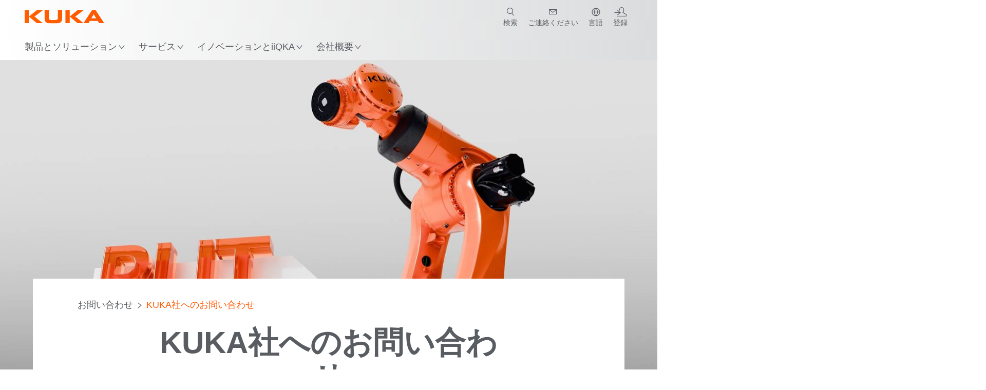

--- FILE ---
content_type: text/html; charset=utf-8
request_url: https://www.kuka.com/ja-jp/%E4%BC%9A%E7%A4%BE%E6%A6%82%E8%A6%81/%E3%81%8A%E5%95%8F%E3%81%84%E5%90%88%E3%82%8F%E3%81%9B/kuka%E7%A4%BE%E3%81%B8%E3%81%AE%E3%81%8A%E5%95%8F%E3%81%84%E5%90%88%E3%82%8F%E3%81%9B?contacts=D47A8FA637864E349674DB2065371381
body_size: 35200
content:
<!DOCTYPE html>
	<!--[if lte IE 9]><html class="ie" lang="ja-JP"><![endif]-->
<!--[if (!IE)|(IEMobile)]><!--><html class="no-ie" lang="ja-JP" ><!--<![endif]-->
<head>
	<title>KUKA社へのお問い合わせ | KUKA</title>
	<meta http-equiv="Content-Type" content="text/html; charset=utf-8"/>
    <meta http-equiv="X-UA-Compatible" content="IE=edge"/>
	<meta name="description" content="" />
	<meta name="keywords" content="" />
	<meta name="robots" content="noindex, follow" />
	<link rel="preload" as="image" fetchpriority="high" href="/-/media/kuka-corporate/countries/nordic/images/mae.jpg?rev=-1&amp;w=1900&amp;hash=2BB59102F79C02AFE244ED350471B1B7" imagesrcset="/-/media/kuka-corporate/countries/nordic/images/mae.jpg?rev=-1&amp;w=767&amp;hash=A83632FB9941FA67256E04364246FFF9 767w, /-/media/kuka-corporate/countries/nordic/images/mae.jpg?rev=-1&amp;w=1400&amp;hash=54E60DF4D336C371D30E26F7B65DDEB2 1400w, /-/media/kuka-corporate/countries/nordic/images/mae.jpg?rev=-1&amp;w=1900&amp;hash=2BB59102F79C02AFE244ED350471B1B7 1900w" imagesizes="(min-width: 1px) 100vw">
	<link rel="preload" href="/assets/fonts/KUKA-Bulo_web.woff2" as="font" type="font/woff2" crossorigin />
	<link rel="preload" href="/assets/fonts/KUKA-Bulo_Bold_web.woff2" as="font" type="font/woff2" crossorigin />
	<link rel="preload" href="/assets/fonts/KUKA-Brand_Iconfont.woff2?bvejt7" as="font" type="font/woff2" crossorigin />
	
    <meta name="viewport" id="viewport-meta" content="width=device-width, initial-scale=1.0"/>
    <meta name="content-language" content="ja-JP" />
	<meta name="language" content="ja-JP"/>
    <!-- facebook -->
    
    
    <!-- OpenGraph -->
    <meta property="og:url" content="https://www.kuka.com/ja-jp/%e4%bc%9a%e7%a4%be%e6%a6%82%e8%a6%81/%e3%81%8a%e5%95%8f%e3%81%84%e5%90%88%e3%82%8f%e3%81%9b/kuka%e7%a4%be%e3%81%b8%e3%81%ae%e3%81%8a%e5%95%8f%e3%81%84%e5%90%88%e3%82%8f%e3%81%9b"/>
    <meta property="og:site_name" content="KUKA"/>
	<meta property="og:title" content="KUKA社へのお問い合わせ | KUKA"/>
	<meta property="og:image" content="https://www.kuka.com/-/media/kuka-corporate/countries/nordic/images/mae.jpg?rev=-1&amp;w=1900&amp;hash=2BB59102F79C02AFE244ED350471B1B7"/>
    
	<meta property="og:type" content="WebPage"/>
	

	
	
	<link rel="icon" href="/-/media/kuka-corporate/images/home/logos/kuka-favicon.ico?rev=1f808861f1ff485daed483005827e719&amp;hash=3597F3451701B74B8F4E04ACB08F6F38">
	<link rel="shortcut icon" href="/-/media/kuka-corporate/images/home/logos/kuka-favicon.ico?rev=1f808861f1ff485daed483005827e719&amp;hash=3597F3451701B74B8F4E04ACB08F6F38">
	<link rel="apple-touch-icon-precomposed" href="/-/media/kuka-corporate/images/home/logos/kuka_touchicon-152.png?rev=-1&amp;hash=5135E265176254D8D1CACD2DB725D193"/>
	<link rel="apple-touch-icon" href="/-/media/kuka-corporate/images/home/logos/kuka_touchicon-152.png?rev=-1&amp;hash=5135E265176254D8D1CACD2DB725D193"/>
	<meta name="msapplication-TileColor" content="#FFFFFF">
	<meta name="msapplication-TileImage" content="/-/media/kuka-corporate/images/home/logos/kuka_touchicon-152.png?rev=-1&amp;hash=5135E265176254D8D1CACD2DB725D193">
	<meta name="msapplication-config" content="/ja-jp/browserconfig">
	<link rel="manifest" href="/ja-jp/manifest">
	<meta name="theme-color" content="#FF5800">
	
	<style>
		:lang(ja-JP){ font-family:MIcrosoft Meiryo, MS Gothic, MS Mincho, Yu Gothic, Yu Mincho, Sans-Serif }
		
	</style>
	<link rel="stylesheet" href="/frontend/dist/app.css?v=5.18.6" type="text/css" />
	
    <!-- Google Site Verification -->
<meta name="google-site-verification" content="eqDP84ikUtn04eG8RyydTpSeDAw4UoNFH8f8ARWzNaI" />
<!-- End Google Site Verification -->
<!-- Google Tag Manager -->
<script type="text/plain" data-cookiecategory="marketing">
if ( document.querySelector('html').getAttribute("lang") != "zh-CN" && document.querySelector('html').getAttribute("lang") != "en-CN" )
{
(function(w,d,s,l,i){w[l]=w[l]||[];w[l].push({'gtm.start':
new Date().getTime(),event:'gtm.js'});var f=d.getElementsByTagName(s)[0],
j=d.createElement(s),dl=l!='dataLayer'?'&l='+l:'';j.async=true;j.src=
'https://www.googletagmanager.com/gtm.js?id='+i+dl;f.parentNode.insertBefore(j,f);
})(window,document,'script','dataLayer','GTM-PD2NWFW');
}
</script>
<!-- End Google Tag Manager -->
	<script>
		var cookieGdpr = {
			cookieNotice: "このコンテンツは、お客様のCookie設定により利用することができません。",
			consentBtnLabel: "クッキーを許可する"
		};
	</script>
	<script>
	 window.dataLayer = window.dataLayer || [];
	 window.dataLayer.push({
	  'event': 'cms-url',
	  'language': 'ja-jp',
	  'path': '/kuka internet/home/company/contact/standard contact form',
	  'id': '916FACD26CDD45FBAFB9CDEB5F46A823'
	 });
	</script>
	<script type="application/ld+json">
	[{"@context":"https://schema.org","@type":"Organization","name":"KUKA","url":"/ja-jp","logo":"https://www.kuka.com/-/media/kuka-corporate/images/home/logos/kuka_logo.svg?rev=-1&w=1400&hash=FEA5DB9D94663DFDDE1761A95DF1B186","description":"KUKAは、インテリジェントロボティクス、プラントおよびシステム技術の世界有数のサプライヤーであり、産業界のデジタル化を推進しています。","address":null,"contactPoint":null,"sameAs":["https://www.youtube.com/c/KukaRobotGroup/?sub_confirmation=1","https://www.facebook.com/KUKAGlobal/","https://www.linkedin.com/company/kukaglobal"],"telephone":"+81 45 744 7533"},{"@context":"https://schema.org","@type":"WebPage","name":"KUKA社へのお問い合わせ | KUKA","url":"https://www.kuka.com/ja-jp/%e4%bc%9a%e7%a4%be%e6%a6%82%e8%a6%81/%e3%81%8a%e5%95%8f%e3%81%84%e5%90%88%e3%82%8f%e3%81%9b/kuka%e7%a4%be%e3%81%b8%e3%81%ae%e3%81%8a%e5%95%8f%e3%81%84%e5%90%88%e3%82%8f%e3%81%9b","headline":"KUKA社へのお問い合わせ","description":null,"potentialAction":{"@type":"SearchAction","target":"https://www.kuka.com/ja-jp/search-results-page?q={search_term_string}","query-input":"required name=search_term_string"}},{"@context":"https://schema.org","@type":"BreadcrumbList","itemListElement":[{"@type":"ListItem","position":1,"item":{"@id":"/ja-jp","name":"ホーム"}},{"@type":"ListItem","position":2,"item":{"@id":"/ja-jp/%e4%bc%9a%e7%a4%be%e6%a6%82%e8%a6%81","name":"会社概要"}},{"@type":"ListItem","position":3,"item":{"@id":"/ja-jp/%e4%bc%9a%e7%a4%be%e6%a6%82%e8%a6%81/%e3%81%8a%e5%95%8f%e3%81%84%e5%90%88%e3%82%8f%e3%81%9b","name":"お問い合わせ"}},{"@type":"ListItem","position":4,"item":{"@id":"/ja-jp/%e4%bc%9a%e7%a4%be%e6%a6%82%e8%a6%81/%e3%81%8a%e5%95%8f%e3%81%84%e5%90%88%e3%82%8f%e3%81%9b/kuka%e7%a4%be%e3%81%b8%e3%81%ae%e3%81%8a%e5%95%8f%e3%81%84%e5%90%88%e3%82%8f%e3%81%9b","name":"KUKA社へのお問い合わせ"}}]},{"@context":"https://schema.org","@type":"Article","mainEntityOfPage":null,"headline":"KUKA社へのお問い合わせ","image":["https://www.kuka.com/-/media/kuka-corporate/countries/nordic/images/mae.jpg?rev=-1&w=1900&hash=2BB59102F79C02AFE244ED350471B1B7"],"datePublished":"2017-02-03T12:01:46Z","dateModified":"2024-05-14T13:46:51Z","isPartOf":null}]
	</script>

	
	
<link rel="stylesheet" href="/dist/cookieconsent.kuka.css" fetchpriority="high" />

<script defer src="/assets/cookieconsent/cookieconsent.js" fetchpriority="high"></script>

<script>
    document.documentElement.classList.add('cc-kuka');	// Do not remove!
    document.documentElement.classList.add('cc-kuka');	// cc-kuka, cc-swisslog, cc-healthcare, cc-translogic

    window.addEventListener('load', function () {
    	const cc = initCookieConsent();
    	const options = {
    		autoclear_cookies: true,
    		// autorun: true,                          					// default: true
			cookie_domain: '.kuka.com', 					    // Enter base domain
    		// cookie_expiration: 182,                 					// default: 182 (days)
			cookie_name: 'gdpr_settings',               				// default: 'gdpr_settings'
    		// cookie_necessary_only_expiration: 182   					// default: disabled
    		// cookie_path: '/',                       					// default: root
    		// cookie_same_site: 'Lax',                					// default: 'Lax'
    		current_lang: 'ja-JP',								// Required, adapt to fit your needs
    		// hide_from_bots: true,                   					// default: true
    		languages: {},							   					// Required, do not remove
    		page_scripts: true,											// Required, do not remove

    		// How consent and settings modals are displayed:
    		gui_options: {
    			consent_modal: {
    				layout: 'cloud',               		// box / cloud / bar
    				position: 'bottom center',     		// left / right / center + top / middle / bottom
    				transition: 'zoom'           		// slide / zoom
    			},
    			settings_modal: {
    				layout: 'box',                 		// bar / box
    				// position: 'left',              	// left / right
    				transition: 'zoom'             		// slide / zoom
    			}
    		},

			// Dispatch events when user interacts with the consent modal:
			onAccept: (cookie) => {
				const acceptEvent = new CustomEvent('cookieConsentAccept', { detail: { cookie, cc: window.cc } });
				document.dispatchEvent(acceptEvent);
			},
			onChange: (cookie, changed_categories) => {
				const changeEvent = new CustomEvent('cookieConsentChange', { detail: { cookie, changed_categories, cc: window.cc } });
				document.dispatchEvent(changeEvent);
			},
    	};

    	fetch(`/api/cxxkxxcxnsxnt/kuka?sc_lang=${options.current_lang}`)
    		.then(response => response.json())
    		.then(data => {
    			options.languages[options.current_lang] = data;
    			cc.run(options);
                window.cc = cc; // Make cc available after it has executed.
    		})
    		.catch(error => {
    			console.error('Error in fetching Cookie Consent config:', error);
    		});
    });
</script>

	

</head>

<body class="mod mod-layout " data-connectors="responsive, toggle">
	

	

	
	
	<header class="o-header js-header">
	
	<nav class="mod mod-nav-next" data-connectors="toggle">
	
	<div class="js-menu mod-nav-next__menu" data-menu-id="E3E5D7E6AA1D43C5B285422A63DA3B1Cmenu">
		
		<div class="mod-nav-next__menu__tabs">
			<ul class="container list-unstyled tabs__list">
				
				<li class="tabs__list__item">
					<button
						type="button"
						class="js-menuTabBtn item__btn item__btn--active"
						data-tab-target="AC151350259545CFB0DFA9C489793FE2tab"
					>
						製品
					</button>
				</li>
				
				<li class="tabs__list__item">
					<button
						type="button"
						class="js-menuTabBtn item__btn "
						data-tab-target="B835CBBEC095491FA2C7FD324FFCD828tab"
					>
						業種
					</button>
				</li>
				
				<li class="tabs__list__item">
					<button
						type="button"
						class="js-menuTabBtn item__btn "
						data-tab-target="4CC5145FCEF6487393F3B6A1C3F5E4B9tab"
					>
						アプリケーション
					</button>
				</li>
				
			</ul>
		</div>
		

		<div class="container mod-nav-next__menu__content">
			
			
			<!-- TABS -->
			<div class="js-contentLeft js-menuTab content__left content__left--active" data-tab-id="AC151350259545CFB0DFA9C489793FE2tab">
				<!-- <div class="content__left__title">
					<a href="https://www.kuka.com/ja-jp/%e8%a3%bd%e5%93%81%e3%83%bb%e3%82%b5%e3%83%bc%e3%83%93%e3%82%b9">製品</a>
				</div> -->
				<div class="js-columns content__left__columns">
					<div class="js-column columns__col columns__col--menu">
						<ul class="js-menuColumnList list-unstyled columns__col__list"></ul>
					</div>
					<div class="js-column columns__col columns__col--tabs">
						<button type="button" class="js-backLink columns__col__backLink">
							<span class="icon-backward"></span>
							製品とソリューション
						</button>
						<ul class="list-unstyled columns__col__list">
							
							<li class="list__item">
								<button
									type="button"
									class="js-link list__item__link list__item__link--tab"
									data-tab-target="AC151350259545CFB0DFA9C489793FE2tab"
								>
									製品
									<span class="icon-arrow-right"></span>
								</button>
							</li>
							
							<li class="list__item">
								<button
									type="button"
									class="js-link list__item__link list__item__link--tab"
									data-tab-target="B835CBBEC095491FA2C7FD324FFCD828tab"
								>
									業種
									<span class="icon-arrow-right"></span>
								</button>
							</li>
							
							<li class="list__item">
								<button
									type="button"
									class="js-link list__item__link list__item__link--tab"
									data-tab-target="4CC5145FCEF6487393F3B6A1C3F5E4B9tab"
								>
									アプリケーション
									<span class="icon-arrow-right"></span>
								</button>
							</li>
							
						</ul>
					</div>
					
	<div class="js-column columns__col" data-column-id="C1291DDB00034A9BA833E2F1C8040B08col">
		<button type="button" class="js-backLink columns__col__backLink">
			<span class="icon-backward"></span>
			製品
		</button>
		<ul class="list-unstyled columns__col__list">
	
	<li class="list__item">
		<a
			href="/ja-jp/%e8%a3%bd%e5%93%81%e3%83%bb%e3%82%b5%e3%83%bc%e3%83%93%e3%82%b9/%e3%83%ad%e3%83%9c%e3%83%83%e3%83%88%e3%82%b7%e3%82%b9%e3%83%86%e3%83%a0"
			target=""
			class="js-link list__item__link  list__item__link--items"
			data-item-id="57EDED0740784DF7B41EA19D63435D69"
		>
			ロボットシステム
			
			<span class="icon-arrow-right"></span>
			
		</a>
	</li>
	
	<li class="list__item">
		<a
			href="/ja-jp/%e8%a3%bd%e5%93%81%e3%83%bb%e3%82%b5%e3%83%bc%e3%83%93%e3%82%b9/amr-%e8%87%aa%e5%be%8b%e5%9e%8b%e7%a7%bb%e5%8b%95%e3%83%ad%e3%83%9c%e3%83%83%e3%83%88"
			target=""
			class="js-link list__item__link  list__item__link--items"
			data-item-id="2DA565D17DBD42ECA9DD29616909DCAA"
		>
			自律型移動ロボット (AMR)
			
			<span class="icon-arrow-right"></span>
			
		</a>
	</li>
	
	<li class="list__item">
		<a
			href="/ja-jp/%e8%a3%bd%e5%93%81%e3%83%bb%e3%82%b5%e3%83%bc%e3%83%93%e3%82%b9/%e7%94%9f%e7%94%a3%e6%a9%9f%e6%a2%b0"
			target=""
			class="js-link list__item__link  list__item__link--items"
			data-item-id="6276809EE0934A2BBBE8FC64DA7D379C"
		>
			生産機械
			
			<span class="icon-arrow-right"></span>
			
		</a>
	</li>
	
</ul>

	</div>
	
		
	
		
	
		
	


				</div>
			</div>
			<!-- /TABS -->
			
			<!-- TABS -->
			<div class="js-contentLeft js-menuTab content__left " data-tab-id="B835CBBEC095491FA2C7FD324FFCD828tab">
				<!-- <div class="content__left__title">
					<a href="https://www.kuka.com/ja-jp/%e6%a5%ad%e7%a8%ae">業種</a>
				</div> -->
				<div class="js-columns content__left__columns">
					<div class="js-column columns__col columns__col--menu">
						<ul class="js-menuColumnList list-unstyled columns__col__list"></ul>
					</div>
					<div class="js-column columns__col columns__col--tabs">
						<button type="button" class="js-backLink columns__col__backLink">
							<span class="icon-backward"></span>
							製品とソリューション
						</button>
						<ul class="list-unstyled columns__col__list">
							
							<li class="list__item">
								<button
									type="button"
									class="js-link list__item__link list__item__link--tab"
									data-tab-target="AC151350259545CFB0DFA9C489793FE2tab"
								>
									製品
									<span class="icon-arrow-right"></span>
								</button>
							</li>
							
							<li class="list__item">
								<button
									type="button"
									class="js-link list__item__link list__item__link--tab"
									data-tab-target="B835CBBEC095491FA2C7FD324FFCD828tab"
								>
									業種
									<span class="icon-arrow-right"></span>
								</button>
							</li>
							
							<li class="list__item">
								<button
									type="button"
									class="js-link list__item__link list__item__link--tab"
									data-tab-target="4CC5145FCEF6487393F3B6A1C3F5E4B9tab"
								>
									アプリケーション
									<span class="icon-arrow-right"></span>
								</button>
							</li>
							
						</ul>
					</div>
					
	<div class="js-column columns__col" data-column-id="F5AA224DC7E64EB4A90AA88CED61B9ABcol">
		<button type="button" class="js-backLink columns__col__backLink">
			<span class="icon-backward"></span>
			業種
		</button>
		<ul class="list-unstyled columns__col__list">
	
	<li class="list__item">
		<a
			href="/ja-jp/%e6%a5%ad%e7%a8%ae/%e8%87%aa%e5%8b%95%e8%bb%8a%e7%94%a3%e6%a5%ad"
			target=""
			class="js-link list__item__link  list__item__link--items"
			data-item-id="F451C01FE0B04334BBEA44E07528788B"
		>
			自動車産業
			
			<span class="icon-arrow-right"></span>
			
		</a>
	</li>
	
	<li class="list__item">
		<a
			href="/ja-jp/%e6%a5%ad%e7%a8%ae/automated-modular-house-building"
			target=""
			class="js-link list__item__link  "
			data-item-id="5BF33D31EE664DBF87431B559BF1E55D"
		>
			Automated house building
			
		</a>
	</li>
	
	<li class="list__item">
		<a
			href="/ja-jp/%e6%a5%ad%e7%a8%ae/%e5%8c%bb%e7%99%82%e3%81%ab%e3%81%8a%e3%81%91%e3%82%8b%e3%83%ad%e3%83%9c%e3%83%83%e3%83%88"
			target=""
			class="js-link list__item__link  list__item__link--items"
			data-item-id="8C1674CB4963416FBCCBB996CFC17B94"
		>
			医療分野
			
			<span class="icon-arrow-right"></span>
			
		</a>
	</li>
	
	<li class="list__item">
		<a
			href="/ja-jp/%e6%a5%ad%e7%a8%ae/%e3%82%a8%e3%83%ac%e3%82%af%e3%83%88%e3%83%ad%e3%83%8b%e3%82%af%e3%82%b9%e7%94%a3%e6%a5%ad"
			target=""
			class="js-link list__item__link  list__item__link--items"
			data-item-id="8EF4EE1AE3644F3C9BF6CC5E45128718"
		>
			エレクトロニクス産業
			
			<span class="icon-arrow-right"></span>
			
		</a>
	</li>
	
	<li class="list__item">
		<a
			href="/ja-jp/%e6%a5%ad%e7%a8%ae/%e3%83%90%e3%83%83%e3%83%86%e3%83%aa%e3%83%bc%e7%94%9f%e7%94%a3"
			target=""
			class="js-link list__item__link  list__item__link--items"
			data-item-id="C1F0FA22C2504800968BF497D32FA77B"
		>
			バッテリー生産
			
			<span class="icon-arrow-right"></span>
			
		</a>
	</li>
	
	<li class="list__item">
		<a
			href="/ja-jp/%e6%a5%ad%e7%a8%ae/%e3%82%a4%e3%83%bc%e3%82%b3%e3%83%9e%e3%83%bc%e3%82%b9"
			target=""
			class="js-link list__item__link  "
			data-item-id="CAEE280EB417432AB98CDF4E6C7A1657"
		>
			イーコマースとリテール物流
			
		</a>
	</li>
	
	<li class="list__item">
		<a
			href="/ja-jp/%e6%a5%ad%e7%a8%ae/%e6%b6%88%e8%b2%bb%e8%b2%a1%e7%94%a3%e6%a5%ad"
			target=""
			class="js-link list__item__link  list__item__link--items"
			data-item-id="A8372008A8514A31A96EB877C07FA383"
		>
			消費財産業
			
			<span class="icon-arrow-right"></span>
			
		</a>
	</li>
	
	<li class="list__item">
		<a
			href="/ja-jp/%e6%a5%ad%e7%a8%ae/%e9%87%91%e5%b1%9e%e5%b7%a5%e6%a5%ad"
			target=""
			class="js-link list__item__link  list__item__link--items"
			data-item-id="4928728031D24F2A9AEB6B768710B09D"
		>
			金属工業
			
			<span class="icon-arrow-right"></span>
			
		</a>
	</li>
	
	<li class="list__item">
		<a
			href="/ja-jp/%e6%a5%ad%e7%a8%ae/%e3%81%9d%e3%81%ae%e4%bb%96%e3%81%ae%e7%94%a3%e6%a5%ad%e5%88%86%e9%87%8e"
			target=""
			class="js-link list__item__link  list__item__link--items"
			data-item-id="F58E0CA753CC4F11A7388B204F6C9FFA"
		>
			その他の産業分野
			
			<span class="icon-arrow-right"></span>
			
		</a>
	</li>
	
	<li class="list__item">
		<a
			href="/ja-jp/%e6%a5%ad%e7%a8%ae/%e3%82%b7%e3%82%b9%e3%83%86%e3%83%a0%e3%83%91%e3%83%bc%e3%83%88%e3%83%8a%e3%83%bc"
			target=""
			class="js-link list__item__link  "
			data-item-id="95095200B63E4E2D80848825FC549AD1"
		>
			KUKAのパートナー
			
		</a>
	</li>
	
</ul>

	</div>
	
		
	
		
	
		
	
		
	
		
	
		
	
		
	
		
	
		
	
		
	


				</div>
			</div>
			<!-- /TABS -->
			
			<!-- TABS -->
			<div class="js-contentLeft js-menuTab content__left " data-tab-id="4CC5145FCEF6487393F3B6A1C3F5E4B9tab">
				<!-- <div class="content__left__title">
					<a href="https://www.kuka.com/ja-jp/%e3%82%a2%e3%83%97%e3%83%aa%e3%82%b1%e3%83%bc%e3%82%b7%e3%83%a7%e3%83%b3">アプリケーション</a>
				</div> -->
				<div class="js-columns content__left__columns">
					<div class="js-column columns__col columns__col--menu">
						<ul class="js-menuColumnList list-unstyled columns__col__list"></ul>
					</div>
					<div class="js-column columns__col columns__col--tabs">
						<button type="button" class="js-backLink columns__col__backLink">
							<span class="icon-backward"></span>
							製品とソリューション
						</button>
						<ul class="list-unstyled columns__col__list">
							
							<li class="list__item">
								<button
									type="button"
									class="js-link list__item__link list__item__link--tab"
									data-tab-target="AC151350259545CFB0DFA9C489793FE2tab"
								>
									製品
									<span class="icon-arrow-right"></span>
								</button>
							</li>
							
							<li class="list__item">
								<button
									type="button"
									class="js-link list__item__link list__item__link--tab"
									data-tab-target="B835CBBEC095491FA2C7FD324FFCD828tab"
								>
									業種
									<span class="icon-arrow-right"></span>
								</button>
							</li>
							
							<li class="list__item">
								<button
									type="button"
									class="js-link list__item__link list__item__link--tab"
									data-tab-target="4CC5145FCEF6487393F3B6A1C3F5E4B9tab"
								>
									アプリケーション
									<span class="icon-arrow-right"></span>
								</button>
							</li>
							
						</ul>
					</div>
					
	<div class="js-column columns__col" data-column-id="DD41DB84774846F89A1900D6786BA8CAcol">
		<button type="button" class="js-backLink columns__col__backLink">
			<span class="icon-backward"></span>
			アプリケーション
		</button>
		<ul class="list-unstyled columns__col__list">
	
	<li class="list__item">
		<a
			href="/ja-jp/%e3%82%a2%e3%83%97%e3%83%aa%e3%82%b1%e3%83%bc%e3%82%b7%e3%83%a7%e3%83%b3/%e6%8e%a5%e5%90%88%e3%83%97%e3%83%ad%e3%82%bb%e3%82%b9%e3%81%ae%e8%87%aa%e5%8b%95%e5%8c%96"
			target=""
			class="js-link list__item__link  list__item__link--items"
			data-item-id="093D2F6B1A054368AA5F3F7291CFFE33"
		>
			接合プロセス
			
			<span class="icon-arrow-right"></span>
			
		</a>
	</li>
	
	<li class="list__item">
		<a
			href="/ja-jp/%e3%82%a2%e3%83%97%e3%83%aa%e3%82%b1%e3%83%bc%e3%82%b7%e3%83%a7%e3%83%b3/%e6%8e%a5%e5%90%88%e3%83%97%e3%83%ad%e3%82%bb%e3%82%b9%e3%81%ae%e8%87%aa%e5%8b%95%e5%8c%96/%e6%ba%b6%e6%8e%a5"
			target=""
			class="js-link list__item__link  list__item__link--items"
			data-item-id="99D60750630E4514BE3A2F59BF898D83"
		>
			溶接
			
			<span class="icon-arrow-right"></span>
			
		</a>
	</li>
	
	<li class="list__item">
		<a
			href="/ja-jp/%e3%82%a2%e3%83%97%e3%83%aa%e3%82%b1%e3%83%bc%e3%82%b7%e3%83%a7%e3%83%b3/%e3%83%8f%e3%83%b3%e3%83%89%e3%83%aa%e3%83%b3%e3%82%b0%e8%87%aa%e5%8b%95%e5%8c%96"
			target=""
			class="js-link list__item__link  list__item__link--items"
			data-item-id="A30EE5E4CBE24A629C392CAC61207420"
		>
			ハンドリング
			
			<span class="icon-arrow-right"></span>
			
		</a>
	</li>
	
	<li class="list__item">
		<a
			href="/ja-jp/%e3%82%a2%e3%83%97%e3%83%aa%e3%82%b1%e3%83%bc%e3%82%b7%e3%83%a7%e3%83%b3/%e6%a9%9f%e6%a2%b0%e7%9a%84%e5%8a%a0%e5%b7%a5"
			target=""
			class="js-link list__item__link  list__item__link--items"
			data-item-id="67B0F6620E414CE0A9296B1FA151CA90"
		>
			機械的加工
			
			<span class="icon-arrow-right"></span>
			
		</a>
	</li>
	
	<li class="list__item">
		<a
			href="/ja-jp/%e3%82%a2%e3%83%97%e3%83%aa%e3%82%b1%e3%83%bc%e3%82%b7%e3%83%a7%e3%83%b3/%e3%83%ad%e3%83%9c%e3%83%83%e3%83%88%e3%81%ae%e5%93%81%e8%b3%aa%e6%a4%9c%e6%9f%bb"
			target=""
			class="js-link list__item__link  "
			data-item-id="D166ADD05FAC4B569B15ADEC118BC77C"
		>
			品質検査
			
		</a>
	</li>
	
	<li class="list__item">
		<a
			href="/ja-jp/%e3%82%a2%e3%83%97%e3%83%aa%e3%82%b1%e3%83%bc%e3%82%b7%e3%83%a7%e3%83%b3/%e5%a1%97%e8%a3%85-%e3%82%b9%e3%83%97%e3%83%ac%e3%83%bc%e3%83%9a%e3%82%a4%e3%83%b3%e3%83%88-%e7%b2%98%e7%9d%80"
			target=""
			class="js-link list__item__link  "
			data-item-id="ACB84431387243CEA42F2D5D567C30A5"
		>
			塗装/スプレーペイント/粘着
			
		</a>
	</li>
	
	<li class="list__item">
		<a
			href="/ja-jp/%e3%82%a2%e3%83%97%e3%83%aa%e3%82%b1%e3%83%bc%e3%82%b7%e3%83%a7%e3%83%b3/%e5%88%87%e5%89%8a-%e5%88%86%e8%a7%a3"
			target=""
			class="js-link list__item__link  list__item__link--items"
			data-item-id="020902C179D84C17AF1A86050655C90E"
		>
			切削/分解
			
			<span class="icon-arrow-right"></span>
			
		</a>
	</li>
	
	<li class="list__item">
		<a
			href="/ja-jp/%e3%82%a2%e3%83%97%e3%83%aa%e3%82%b1%e3%83%bc%e3%82%b7%e3%83%a7%e3%83%b3/%e7%89%b9%e6%ae%8a%e7%92%b0%e5%a2%83%e6%9d%a1%e4%bb%b6%e7%94%a8%e3%83%ad%e3%83%9c%e3%83%83%e3%83%88"
			target=""
			class="js-link list__item__link  list__item__link--items"
			data-item-id="D5BEA0A632D7419C95ABCE47507DBA25"
		>
			特殊環境条件
			
			<span class="icon-arrow-right"></span>
			
		</a>
	</li>
	
	<li class="list__item">
		<a
			href="/ja-jp/%e3%82%a2%e3%83%97%e3%83%aa%e3%82%b1%e3%83%bc%e3%82%b7%e3%83%a7%e3%83%b3/%e3%81%9d%e3%81%ae%e4%bb%96%e3%81%ae%e3%83%ad%e3%83%9c%e3%83%83%e3%83%88%e3%82%a2%e3%83%97%e3%83%aa%e3%82%b1%e3%83%bc%e3%82%b7%e3%83%a7%e3%83%b3"
			target=""
			class="js-link list__item__link  list__item__link--items"
			data-item-id="CDAF8864A24C499198F1B29A3C6613D8"
		>
			その他のアプリケーション
			
			<span class="icon-arrow-right"></span>
			
		</a>
	</li>
	
</ul>

	</div>
	
		
	
		
	
		
	
		
	
		
	
		
	
		
	
		
	
		
	


				</div>
			</div>
			<!-- /TABS -->
			
			
			
			<!-- TEASERS -->
			<div class="content__right">
				<strong class="js-teasersTitle content__right__title">詳細について</strong>
<ul class="list-unstyled content__right__teasers">
	
	<li class="teasers__item">
		<a href="" target="_blank" class="teasers__item__link" style="background-image: url(/-/media/kuka-corporate/images/guided-selling/kuka-pickcontrol-application.jpg?rev=-1&amp;w=320&amp;hash=4D61EE8FFCC88C46E624BA7EAD1B8FDD)">
			<span class="link__label">Robot Guide</span>
		</a>
	</li>
	
	<li class="teasers__item">
		<a href="/ja-jp/%e6%a5%ad%e7%a8%ae/%e3%82%bd%e3%83%aa%e3%83%a5%e3%83%bc%e3%82%b7%e3%83%a7%e3%83%b3%e3%83%87%e3%83%bc%e3%82%bf%e3%83%99%e3%83%bc%e3%82%b9" target="" class="teasers__item__link" style="background-image: url(/-/media/kuka-corporate/images/industries/automotive/kuka-automation-in-the-industry.jpg?rev=-1&amp;w=320&amp;hash=9C0800FFC5507543A4E92F184A16BCB4)">
			<span class="link__label">ロボットの活用事例集</span>
		</a>
	</li>
	
	<li class="teasers__item">
		<a href="/ja-jp/%e6%a5%ad%e7%a8%ae/%e3%82%b7%e3%82%b9%e3%83%86%e3%83%a0%e3%83%91%e3%83%bc%e3%83%88%e3%83%8a%e3%83%bc" target="" class="teasers__item__link" style="background-image: url(/-/media/kuka-corporate/images/industries/system-partner/kuka-system-partner-header-picture.png?rev=-1&amp;w=320&amp;hash=0F15A45FBF3978E5F08A453268DB0701)">
			<span class="link__label">KUKAのパートナー</span>
		</a>
	</li>
	
</ul>

			</div>
			<!-- /TEASERS -->
			
		</div>
	</div>
	
	<div class="js-menu mod-nav-next__menu" data-menu-id="83BE6159B0524E71BC26977F32AC8A03menu">
		

		<div class="container mod-nav-next__menu__content">
			
			<!-- ONLY COLUMNS -->
			<div class="js-contentLeft content__left content__left--active">
				<div class="content__left__title">
					<a href="https://www.kuka.com/ja-jp/%e3%82%b5%e3%83%bc%e3%83%93%e3%82%b9">サービス</a>
				</div>
				<div class="js-columns content__left__columns">
					<div class="js-column columns__col columns__col--menu">
						<ul class="js-menuColumnList list-unstyled columns__col__list"></ul>
					</div>
					
	<div class="js-column columns__col" data-column-id="83BE6159B0524E71BC26977F32AC8A03col">
		<button type="button" class="js-backLink columns__col__backLink">
			<span class="icon-backward"></span>
			サービス
		</button>
		<ul class="list-unstyled columns__col__list">
	
	<li class="list__item">
		<a
			href="/ja-jp/%e3%82%b5%e3%83%bc%e3%83%93%e3%82%b9/%e6%8a%80%e8%a1%93%e3%83%9b%e3%83%83%e3%83%88%e3%83%a9%e3%82%a4%e3%83%b3%e3%81%a8%e3%82%b3%e3%83%b3%e3%82%b5%e3%83%ab%e3%83%86%e3%82%a3%e3%83%b3%e3%82%b0"
			target=""
			class="js-link list__item__link  "
			data-item-id="EF90366F509A473F9378EC939C53FB9A"
		>
			技術ホットラインとコンサルティング
			
		</a>
	</li>
	
	<li class="list__item">
		<a
			href="/ja-jp/%e3%82%b5%e3%83%bc%e3%83%93%e3%82%b9/my-kuka"
			target=""
			class="js-link list__item__link  "
			data-item-id="3E5373468B134CB3BF74F12A0ACC021A"
		>
			カスタマーポータルサイト my.KUKA
			
		</a>
	</li>
	
	<li class="list__item">
		<a
			href="/ja-jp/%e3%82%b5%e3%83%bc%e3%83%93%e3%82%b9/%e3%83%80%e3%82%a6%e3%83%b3%e3%83%ad%e3%83%bc%e3%83%89"
			target=""
			class="js-link list__item__link  "
			data-item-id="ED1FDFF1BEAF4BECBDA565A285F099F1"
		>
			ダウンロードセンター
			
		</a>
	</li>
	
	<li class="list__item">
		<a
			href="/ja-jp/%e3%82%b5%e3%83%bc%e3%83%93%e3%82%b9/kuka%e3%82%ab%e3%83%ac%e3%83%83%e3%82%b8"
			target=""
			class="js-link list__item__link  list__item__link--items"
			data-item-id="5127C3F5C3DE41CBB17F3050A6A07CFF"
		>
			KUKAカレッジ
			
			<span class="icon-arrow-right"></span>
			
		</a>
	</li>
	
	<li class="list__item">
		<a
			href="/ja-jp/%e3%82%b5%e3%83%bc%e3%83%93%e3%82%b9/kuka%e3%81%ae%e4%b8%ad%e5%8f%a4%e3%83%ad%e3%83%9c%e3%83%83%e3%83%88"
			target=""
			class="js-link list__item__link  "
			data-item-id="FE169E1F464E4E519C7038433C50AB8B"
		>
			KUKAの中古ロボット
			
		</a>
	</li>
	
	<li class="list__item">
		<a
			href="/ja-jp/%e3%82%b5%e3%83%bc%e3%83%93%e3%82%b9/spare-parts"
			target=""
			class="js-link list__item__link  "
			data-item-id="378C4EC61CF94891ACD1C966629972B6"
		>
			KUKA  Spare parts
			
		</a>
	</li>
	
	<li class="list__item">
		<a
			href="/ja-jp/%e3%82%b5%e3%83%bc%e3%83%93%e3%82%b9/%e3%83%ad%e3%83%9c%e3%83%83%e3%83%88%e3%81%a8%e6%a9%9f%e6%a2%b0%e3%81%ae%e6%95%b4%e5%82%99"
			target=""
			class="js-link list__item__link  list__item__link--items"
			data-item-id="13EE1161FD7840E59678D2FBB9C1CEF5"
		>
			ロボットと機械のためのサービス
			
			<span class="icon-arrow-right"></span>
			
		</a>
	</li>
	
	<li class="list__item">
		<a
			href="/ja-jp/%e3%82%b5%e3%83%bc%e3%83%93%e3%82%b9/%e5%be%aa%e7%92%b0%e5%9e%8b%e3%82%b5%e3%83%bc%e3%83%93%e3%82%b9"
			target=""
			class="js-link list__item__link  "
			data-item-id="E1D79D2C084F4A52B7E13E7437D3C650"
		>
			循環型サービス
			
		</a>
	</li>
	
	<li class="list__item">
		<a
			href="/ja-jp/%e3%82%b5%e3%83%bc%e3%83%93%e3%82%b9/system-service"
			target=""
			class="js-link list__item__link  "
			data-item-id="29F0029CDFDE4F2A8ABFD4E8EB8132CC"
		>
			System service
			
		</a>
	</li>
	
	<li class="list__item">
		<a
			href="/ja-jp/%e3%82%b5%e3%83%bc%e3%83%93%e3%82%b9/cybersecurity"
			target=""
			class="js-link list__item__link  "
			data-item-id="04720387C03046B08CCB22F1073C6B9C"
		>
			Cybersecurity
			
		</a>
	</li>
	
	<li class="list__item">
		<a
			href="/ja-jp/%e3%82%b5%e3%83%bc%e3%83%93%e3%82%b9/%e3%82%ab%e3%82%b9%e3%82%bf%e3%83%9e%e3%83%bc%e3%82%b5%e3%83%bc%e3%83%93%e3%82%b9%e3%81%8a%e5%95%8f%e3%81%84%e5%90%88%e3%82%8f%e3%81%9b%e5%85%88"
			target=""
			class="js-link list__item__link  "
			data-item-id="456D5D33669E4901918496369322D980"
		>
			カスタマーサービスお問い合わせ先
			
		</a>
	</li>
	
</ul>

	</div>
	
		
	
		
	
		
	
		
	
		
	
		
	
		
	
		
	
		
	
		
	
		
	


				</div>
			</div>
			<!-- /ONLY COLUMNS -->
			
			
			<!-- TEASERS -->
			<div class="content__right">
				<strong class="js-teasersTitle content__right__title">詳細について</strong>
<ul class="list-unstyled content__right__teasers">
	
	<li class="teasers__item">
		<a href="/ja-jp/%e3%82%b5%e3%83%bc%e3%83%93%e3%82%b9/my-kuka" target="" class="teasers__item__link" style="background-image: url(/-/media/kuka-corporate/images/customer-services/mykuka_stage_signet_top_3200x1800.jpg?rev=-1&amp;w=320&amp;hash=83BB95D48985A6125338C496E19F40B8)">
			<span class="link__label">my.KUKA</span>
		</a>
	</li>
	
	<li class="teasers__item">
		<a href="/ja-jp/%e3%82%b5%e3%83%bc%e3%83%93%e3%82%b9/%e3%83%80%e3%82%a6%e3%83%b3%e3%83%ad%e3%83%bc%e3%83%89" target="" class="teasers__item__link" style="background-image: url(/-/media/kuka-corporate/images/customer-services/download_center.jpg?rev=-1&amp;w=320&amp;hash=AB2D4465C1E28C276591969F0826DEDB)">
			<span class="link__label">ダウンロードセンター</span>
		</a>
	</li>
	
	<li class="teasers__item">
		<a href="/ja-jp/%e3%82%b5%e3%83%bc%e3%83%93%e3%82%b9/%e3%82%ab%e3%82%b9%e3%82%bf%e3%83%9e%e3%83%bc%e3%82%b5%e3%83%bc%e3%83%93%e3%82%b9%e3%81%8a%e5%95%8f%e3%81%84%e5%90%88%e3%82%8f%e3%81%9b%e5%85%88" target="" class="teasers__item__link" style="background-image: url(/-/media/kuka-corporate/images/customer-services/kuka_services.jpg?rev=736c3fc2aa8b43e3b421e74e6c4bdd15&amp;w=320&amp;hash=BDFC2308C0041F97ABD75815F8511C39)">
			<span class="link__label">カスタマーサービス</span>
		</a>
	</li>
	
</ul>

			</div>
			<!-- /TEASERS -->
			
		</div>
	</div>
	
	<div class="js-menu mod-nav-next__menu" data-menu-id="982A2CD7AA314359B9DBBEE1948443E6menu">
		

		<div class="container mod-nav-next__menu__content">
			
			<!-- ONLY COLUMNS -->
			<div class="js-contentLeft content__left content__left--active">
				<div class="content__left__title">
					<a href="https://www.kuka.com/ja-jp/future-production">イノベーションとiiQKA：未来へのスタート</a>
				</div>
				<div class="js-columns content__left__columns">
					<div class="js-column columns__col columns__col--menu">
						<ul class="js-menuColumnList list-unstyled columns__col__list"></ul>
					</div>
					
	<div class="js-column columns__col" data-column-id="982A2CD7AA314359B9DBBEE1948443E6col">
		<button type="button" class="js-backLink columns__col__backLink">
			<span class="icon-backward"></span>
			イノベーションとiiQKA
		</button>
		<ul class="list-unstyled columns__col__list">
	
	<li class="list__item">
		<a
			href="/ja-jp/future-production/%e4%ba%ba%e5%b7%a5%e7%9f%a5%e8%83%bd%e8%87%aa%e5%8b%95%e5%8c%96"
			target=""
			class="js-link list__item__link  "
			data-item-id="4145C48001F64498901BC2097BB47F86"
		>
			自動化における人工知能
			
		</a>
	</li>
	
	<li class="list__item">
		<a
			href="/ja-jp/future-production/iiqka-robots-for-the-people"
			target=""
			class="js-link list__item__link  list__item__link--items"
			data-item-id="12E59D80496542599B710F80D407691F"
		>
			iiQKA： Robots for the People
			
			<span class="icon-arrow-right"></span>
			
		</a>
	</li>
	
	<li class="list__item">
		<a
			href="/ja-jp/future-production/innovation-and-research"
			target=""
			class="js-link list__item__link  list__item__link--items"
			data-item-id="3D36A5B584B84086B71D7ECDA847979F"
		>
			Innovation &amp; Research
			
			<span class="icon-arrow-right"></span>
			
		</a>
	</li>
	
	<li class="list__item">
		<a
			href="/ja-jp/future-production/%e7%94%9f%e7%94%a3%e3%81%ae%e7%94%a3%e6%a5%ad%e7%94%a8%e3%82%aa%e3%83%bc%e3%83%88%e3%83%a1%e3%83%bc%e3%82%b7%e3%83%a7%e3%83%b3%e5%8c%96"
			target=""
			class="js-link list__item__link  list__item__link--items"
			data-item-id="A058EC85200147FA9099B5C5E72BC289"
		>
			生産の自動化
			
			<span class="icon-arrow-right"></span>
			
		</a>
	</li>
	
	<li class="list__item">
		<a
			href="/ja-jp/future-production/%e3%83%92%e3%83%a5%e3%83%bc%e3%83%9e%e3%83%b3%e3%83%bb%e3%83%ad%e3%83%9c%e3%83%83%e3%83%88%e3%83%bb%e3%82%b3%e3%83%a9%e3%83%9c%e3%83%ac%e3%83%bc%e3%82%b7%e3%83%a7%e3%83%b3"
			target=""
			class="js-link list__item__link  list__item__link--items"
			data-item-id="A3645BD7050E4F55BAFC0D2A1AF7393C"
		>
			ヒューマン・ロボット・コラボレーション
			
			<span class="icon-arrow-right"></span>
			
		</a>
	</li>
	
</ul>

	</div>
	
		
	
		
	
		
	
		
	
		
	


				</div>
			</div>
			<!-- /ONLY COLUMNS -->
			
			
		</div>
	</div>
	
	<div class="js-menu mod-nav-next__menu" data-menu-id="4F5D6B85555C4A26AC23181FDAC07536menu">
		

		<div class="container mod-nav-next__menu__content">
			
			<!-- ONLY COLUMNS -->
			<div class="js-contentLeft content__left content__left--active">
				<div class="content__left__title">
					<a href="https://www.kuka.com/ja-jp/%e4%bc%9a%e7%a4%be%e6%a6%82%e8%a6%81">会社概要</a>
				</div>
				<div class="js-columns content__left__columns">
					<div class="js-column columns__col columns__col--menu">
						<ul class="js-menuColumnList list-unstyled columns__col__list"></ul>
					</div>
					
	<div class="js-column columns__col" data-column-id="4F5D6B85555C4A26AC23181FDAC07536col">
		<button type="button" class="js-backLink columns__col__backLink">
			<span class="icon-backward"></span>
			会社概要
		</button>
		<ul class="list-unstyled columns__col__list">
	
	<li class="list__item">
		<a
			href="/ja-jp/%e4%bc%9a%e7%a4%be%e6%a6%82%e8%a6%81/%e3%81%8a%e5%95%8f%e3%81%84%e5%90%88%e3%82%8f%e3%81%9b"
			target=""
			class="js-link list__item__link list__item__link--active "
			data-item-id="47FE1756E5584A1B90050E3508A67D13"
		>
			お問い合わせ
			
		</a>
	</li>
	
	<li class="list__item">
		<a
			href="/ja-jp/%e4%bc%9a%e7%a4%be%e6%a6%82%e8%a6%81/kuka%e3%81%ae%e6%8b%a0%e7%82%b9"
			target=""
			class="js-link list__item__link  "
			data-item-id="24EC7ADF5BC8499181861D52030E2595"
		>
			KUKAの拠点
			
		</a>
	</li>
	
	<li class="list__item">
		<a
			href="/ja-jp/%e4%bc%9a%e7%a4%be%e6%a6%82%e8%a6%81/%e3%83%97%e3%83%ac%e3%82%b9"
			target=""
			class="js-link list__item__link  list__item__link--items"
			data-item-id="A9F6D9EB1A54422B93DFEAA531AC97F2"
		>
			プレス
			
			<span class="icon-arrow-right"></span>
			
		</a>
	</li>
	
	<li class="list__item">
		<a
			href="/ja-jp/%e4%bc%9a%e7%a4%be%e6%a6%82%e8%a6%81/iimagazine"
			target=""
			class="js-link list__item__link  "
			data-item-id="B2F2E4E10D424234AD9FA35287565816"
		>
			iiMagazine
			
		</a>
	</li>
	
	<li class="list__item">
		<a
			href="/ja-jp/%e4%bc%9a%e7%a4%be%e6%a6%82%e8%a6%81/%e3%82%a4%e3%83%99%e3%83%b3%e3%83%88%e3%81%a8%e3%82%a6%e3%82%a7%e3%83%93%e3%83%8a%e3%83%bc"
			target=""
			class="js-link list__item__link  list__item__link--items"
			data-item-id="52EF9D65CDB94AFBB1387A9C399D646E"
		>
			イベントとウェビナー
			
			<span class="icon-arrow-right"></span>
			
		</a>
	</li>
	
	<li class="list__item">
		<a
			href="/ja-jp/%e4%bc%9a%e7%a4%be%e6%a6%82%e8%a6%81/%e3%82%b5%e3%82%b9%e3%83%86%e3%83%8a%e3%83%93%e3%83%aa%e3%83%86%e3%82%a3"
			target=""
			class="js-link list__item__link  list__item__link--items"
			data-item-id="D92728C4D5074B6A9DF93C7A0B579BF3"
		>
			持続可能な変革
			
			<span class="icon-arrow-right"></span>
			
		</a>
	</li>
	
	<li class="list__item">
		<a
			href="/ja-jp/%e4%bc%9a%e7%a4%be%e6%a6%82%e8%a6%81/kuka%e3%81%ab%e3%81%a4%e3%81%84%e3%81%a6"
			target=""
			class="js-link list__item__link  list__item__link--items"
			data-item-id="094C9759098A42E5ADDEFEC5B50034A4"
		>
			KUKAについて
			
			<span class="icon-arrow-right"></span>
			
		</a>
	</li>
	
</ul>

	</div>
	
		
			
		
	
		
	
		
	
		
	
		
	
		
	
		
	


				</div>
			</div>
			<!-- /ONLY COLUMNS -->
			
			
			<!-- TEASERS -->
			<div class="content__right">
				<strong class="js-teasersTitle content__right__title">詳細について</strong>
<ul class="list-unstyled content__right__teasers">
	
	<li class="teasers__item">
		<a href="/ja-jp/%e4%bc%9a%e7%a4%be%e6%a6%82%e8%a6%81/kuka%e3%81%ae%e6%8b%a0%e7%82%b9" target="" class="teasers__item__link" style="background-image: url(/-/media/kuka-corporate/images/customer-services/weltkugel_kontakte_services_kuka.jpg?rev=-1&amp;w=320&amp;hash=729FF72C296D7F8A9B54D4967A12595A)">
			<span class="link__label">KUKAの拠点</span>
		</a>
	</li>
	
	<li class="teasers__item">
		<a href="/ja-jp/%e4%bc%9a%e7%a4%be%e6%a6%82%e8%a6%81/iimagazine" target="" class="teasers__item__link" style="background-image: url(/-/media/kuka-corporate/images/iimagazine/header-imagine-1920x590-v01.jpg?rev=-1&amp;w=320&amp;hash=52ACFC27151465722DD35FE006A646F0)">
			<span class="link__label">iiMagazine</span>
		</a>
	</li>
	
	<li class="teasers__item">
		<a href="" target="" class="teasers__item__link" style="background-image: url(/-/media/kuka-corporate/images/careers/job-header-image/kuka_business-development.jpg?rev=-1&amp;w=320&amp;hash=B9F56BF75F23C1B32ED6351FD0200321)">
			<span class="link__label">Vacancies</span>
		</a>
	</li>
	
</ul>

			</div>
			<!-- /TEASERS -->
			
		</div>
	</div>
	

	<script id="mod-nav-next__columnTemplate" type="text/x-dot-template">
		<div class="js-column columns__col" data-column-id="[[=column.id]]">
			<ul class="list-unstyled columns__col__list">
				[[~column.items :item]]
				<li class="list__item">
					<a
						href="[[=item.link]]"
						class="js-link list__item__link [[? item.isActive ]]list__item__link--active[[?]] [[? item.isTab || (item.items && item.items.length > 0) ]]list__item__link--items[[?]] [[? item.isTab ]]list__item__link--tab[[?]]"
						[[? item.isTab ]]data-tab-target="[[=item.id]]"[[??]]data-item-id="[[=item.id]]"[[?]]
					>
						[[=item.name]]
						[[? item.isTab || (item.items && item.items.length > 0) ]]
						<span class="icon-arrow-right"></span>
						[[?]]
					</a>
				</li>
				[[~]]
			</ul>
		</div>
	</script>

	<script id="mod-nav-next__menuData" type="json/data">
		
			[{"id":"E3E5D7E6AA1D43C5B285422A63DA3B1Cmenu","name":"製品とソリューション","link":null,"title":null,"tabs":[{"id":"AC151350259545CFB0DFA9C489793FE2tab","name":"製品","title":"製品","isActive":true,"link":"https://www.kuka.com/ja-jp/%e8%a3%bd%e5%93%81%e3%83%bb%e3%82%b5%e3%83%bc%e3%83%93%e3%82%b9","columns":[{"id":"C1291DDB00034A9BA833E2F1C8040B08col","name":"製品","items":[{"id":"57EDED0740784DF7B41EA19D63435D69","name":"ロボットシステム","link":"/ja-jp/%e8%a3%bd%e5%93%81%e3%83%bb%e3%82%b5%e3%83%bc%e3%83%93%e3%82%b9/%e3%83%ad%e3%83%9c%e3%83%83%e3%83%88%e3%82%b7%e3%82%b9%e3%83%86%e3%83%a0","image":null,"isActive":false,"target":null,"items":[{"id":"57EDED0740784DF7B41EA19D63435D69-first","name":"ロボットシステム","link":"/ja-jp/%e8%a3%bd%e5%93%81%e3%83%bb%e3%82%b5%e3%83%bc%e3%83%93%e3%82%b9/%e3%83%ad%e3%83%9c%e3%83%83%e3%83%88%e3%82%b7%e3%82%b9%e3%83%86%e3%83%a0","image":null,"isActive":false,"target":null,"items":[]},{"id":"8479B6C26CD440F3AAC8B19CCF6307EB","name":"産業用ロボット","link":"/ja-jp/%e8%a3%bd%e5%93%81%e3%83%bb%e3%82%b5%e3%83%bc%e3%83%93%e3%82%b9/%e3%83%ad%e3%83%9c%e3%83%83%e3%83%88%e3%82%b7%e3%82%b9%e3%83%86%e3%83%a0/%e7%94%a3%e6%a5%ad%e7%94%a8%e3%83%ad%e3%83%9c%e3%83%83%e3%83%88","image":null,"isActive":false,"target":null,"items":[]},{"id":"54D6E86310104B5AA9D0397E29647231","name":"ソフトウェア","link":"/ja-jp/%e8%a3%bd%e5%93%81%e3%83%bb%e3%82%b5%e3%83%bc%e3%83%93%e3%82%b9/%e3%83%ad%e3%83%9c%e3%83%83%e3%83%88%e3%82%b7%e3%82%b9%e3%83%86%e3%83%a0/%e3%82%bd%e3%83%95%e3%83%88%e3%82%a6%e3%82%a7%e3%82%a2","image":null,"isActive":false,"target":null,"items":null},{"id":"71DD011DBB734E13B701068297D07FF4","name":"ロボットコントローラ","link":"/ja-jp/%e8%a3%bd%e5%93%81%e3%83%bb%e3%82%b5%e3%83%bc%e3%83%93%e3%82%b9/%e3%83%ad%e3%83%9c%e3%83%83%e3%83%88%e3%82%b7%e3%82%b9%e3%83%86%e3%83%a0/%e3%83%ad%e3%83%9c%e3%83%83%e3%83%88%e3%82%b3%e3%83%b3%e3%83%88%e3%83%ad%e3%83%bc%e3%83%a9","image":null,"isActive":false,"target":null,"items":[{"id":"71DD011DBB734E13B701068297D07FF4-first","name":"ロボットコントローラ","link":"/ja-jp/%e8%a3%bd%e5%93%81%e3%83%bb%e3%82%b5%e3%83%bc%e3%83%93%e3%82%b9/%e3%83%ad%e3%83%9c%e3%83%83%e3%83%88%e3%82%b7%e3%82%b9%e3%83%86%e3%83%a0/%e3%83%ad%e3%83%9c%e3%83%83%e3%83%88%e3%82%b3%e3%83%b3%e3%83%88%e3%83%ad%e3%83%bc%e3%83%a9","image":null,"isActive":false,"target":null,"items":[]},{"id":"2B12AA91852F479599018D28907E785A","name":"iiQKA.OS2用KR C5","link":"/ja-jp/%e8%a3%bd%e5%93%81%e3%83%bb%e3%82%b5%e3%83%bc%e3%83%93%e3%82%b9/%e3%83%ad%e3%83%9c%e3%83%83%e3%83%88%e3%82%b7%e3%82%b9%e3%83%86%e3%83%a0/%e3%83%ad%e3%83%9c%e3%83%83%e3%83%88%e3%82%b3%e3%83%b3%e3%83%88%e3%83%ad%e3%83%bc%e3%83%a9/kr-c5_%e3%83%ad%e3%83%9c%e3%83%83%e3%83%88%e3%82%b3%e3%83%b3%e3%83%88%e3%83%ad%e3%83%bc%e3%83%a9%e3%83%bc","image":null,"isActive":false,"target":null,"items":null},{"id":"4E37B178D17F4D34A3DCEB19074F1CD1","name":"iiQKA.OS2用KR C5 micro ","link":"/ja-jp/%e8%a3%bd%e5%93%81%e3%83%bb%e3%82%b5%e3%83%bc%e3%83%93%e3%82%b9/%e3%83%ad%e3%83%9c%e3%83%83%e3%83%88%e3%82%b7%e3%82%b9%e3%83%86%e3%83%a0/%e3%83%ad%e3%83%9c%e3%83%83%e3%83%88%e3%82%b3%e3%83%b3%e3%83%88%e3%83%ad%e3%83%bc%e3%83%a9/kr-c5-micro_%e5%b0%8f%e5%9e%8b%e3%83%ad%e3%83%9c%e3%83%83%e3%83%88%e7%94%a8%e3%82%b3%e3%83%b3%e3%83%88%e3%83%ad%e3%83%bc%e3%83%a9%e3%83%bc","image":null,"isActive":false,"target":null,"items":null},{"id":"3C94C5E990AA4D8EA0FF95AC63348454","name":"KUKA KR C5","link":"/ja-jp/%e8%a3%bd%e5%93%81%e3%83%bb%e3%82%b5%e3%83%bc%e3%83%93%e3%82%b9/%e3%83%ad%e3%83%9c%e3%83%83%e3%83%88%e3%82%b7%e3%82%b9%e3%83%86%e3%83%a0/%e3%83%ad%e3%83%9c%e3%83%83%e3%83%88%e3%82%b3%e3%83%b3%e3%83%88%e3%83%ad%e3%83%bc%e3%83%a9/kr-c5","image":null,"isActive":false,"target":null,"items":null},{"id":"C47DBE9B639F4B67B84FBE39C525229C","name":"KR C5 micro","link":"/ja-jp/%e8%a3%bd%e5%93%81%e3%83%bb%e3%82%b5%e3%83%bc%e3%83%93%e3%82%b9/%e3%83%ad%e3%83%9c%e3%83%83%e3%83%88%e3%82%b7%e3%82%b9%e3%83%86%e3%83%a0/%e3%83%ad%e3%83%9c%e3%83%83%e3%83%88%e3%82%b3%e3%83%b3%e3%83%88%e3%83%ad%e3%83%bc%e3%83%a9/kr-c5-micro","image":null,"isActive":false,"target":null,"items":null},{"id":"E2776CD3DCDC4818B557D072474BC15A","name":"ロボット操作デバイス","link":"/ja-jp/%e8%a3%bd%e5%93%81%e3%83%bb%e3%82%b5%e3%83%bc%e3%83%93%e3%82%b9/%e3%83%ad%e3%83%9c%e3%83%83%e3%83%88%e3%82%b7%e3%82%b9%e3%83%86%e3%83%a0/%e3%83%ad%e3%83%9c%e3%83%83%e3%83%88%e3%82%b3%e3%83%b3%e3%83%88%e3%83%ad%e3%83%bc%e3%83%a9/smartpad%e3%83%ad%e3%83%9c%e3%83%83%e3%83%88%e6%93%8d%e4%bd%9c%e3%83%87%e3%83%90%e3%82%a4%e3%82%b9","image":null,"isActive":false,"target":null,"items":null},{"id":"B54583B8DB4A403A9EECC5D3B1DA0805","name":"miKUKA","link":"/ja-jp/%e8%a3%bd%e5%93%81%e3%83%bb%e3%82%b5%e3%83%bc%e3%83%93%e3%82%b9/%e3%83%ad%e3%83%9c%e3%83%83%e3%83%88%e3%82%b7%e3%82%b9%e3%83%86%e3%83%a0/%e3%83%ad%e3%83%9c%e3%83%83%e3%83%88%e3%82%b3%e3%83%b3%e3%83%88%e3%83%ad%e3%83%bc%e3%83%a9/mikuka","image":null,"isActive":false,"target":null,"items":null}]},{"id":"0445952E9D4A48529E46AECED2C02D83","name":"ロボット周辺機器","link":"/ja-jp/%e8%a3%bd%e5%93%81%e3%83%bb%e3%82%b5%e3%83%bc%e3%83%93%e3%82%b9/%e3%83%ad%e3%83%9c%e3%83%83%e3%83%88%e3%82%b7%e3%82%b9%e3%83%86%e3%83%a0/%e3%83%ad%e3%83%9c%e3%83%83%e3%83%88%e5%91%a8%e8%be%ba%e6%a9%9f%e5%99%a8","image":null,"isActive":false,"target":null,"items":[{"id":"0445952E9D4A48529E46AECED2C02D83-first","name":"ロボット周辺機器","link":"/ja-jp/%e8%a3%bd%e5%93%81%e3%83%bb%e3%82%b5%e3%83%bc%e3%83%93%e3%82%b9/%e3%83%ad%e3%83%9c%e3%83%83%e3%83%88%e3%82%b7%e3%82%b9%e3%83%86%e3%83%a0/%e3%83%ad%e3%83%9c%e3%83%83%e3%83%88%e5%91%a8%e8%be%ba%e6%a9%9f%e5%99%a8","image":null,"isActive":false,"target":null,"items":[]},{"id":"82BA3669A101424483C3FBD753B96687","name":"ポジショナー","link":"/ja-jp/%e8%a3%bd%e5%93%81%e3%83%bb%e3%82%b5%e3%83%bc%e3%83%93%e3%82%b9/%e3%83%ad%e3%83%9c%e3%83%83%e3%83%88%e3%82%b7%e3%82%b9%e3%83%86%e3%83%a0/%e3%83%ad%e3%83%9c%e3%83%83%e3%83%88%e5%91%a8%e8%be%ba%e6%a9%9f%e5%99%a8/%e3%83%9d%e3%82%b8%e3%82%b7%e3%83%a7%e3%83%8a%e3%83%bc","image":null,"isActive":false,"target":null,"items":null},{"id":"D91426596E5844CBBE1D7571D2996091","name":"リニアユニット","link":"/ja-jp/%e8%a3%bd%e5%93%81%e3%83%bb%e3%82%b5%e3%83%bc%e3%83%93%e3%82%b9/%e3%83%ad%e3%83%9c%e3%83%83%e3%83%88%e3%82%b7%e3%82%b9%e3%83%86%e3%83%a0/%e3%83%ad%e3%83%9c%e3%83%83%e3%83%88%e5%91%a8%e8%be%ba%e6%a9%9f%e5%99%a8/%e3%83%aa%e3%83%8b%e3%82%a2%e3%83%a6%e3%83%8b%e3%83%83%e3%83%88","image":null,"isActive":false,"target":null,"items":null},{"id":"28509E81B851496AB23E78A38BD3A357","name":"エネルギーサプライシステム","link":"/ja-jp/%e8%a3%bd%e5%93%81%e3%83%bb%e3%82%b5%e3%83%bc%e3%83%93%e3%82%b9/%e3%83%ad%e3%83%9c%e3%83%83%e3%83%88%e3%82%b7%e3%82%b9%e3%83%86%e3%83%a0/%e3%83%ad%e3%83%9c%e3%83%83%e3%83%88%e5%91%a8%e8%be%ba%e6%a9%9f%e5%99%a8/%e3%82%a8%e3%83%8d%e3%83%ab%e3%82%ae%e3%83%bc%e3%82%b5%e3%83%97%e3%83%a9%e3%82%a4%e3%82%b7%e3%82%b9%e3%83%86%e3%83%a0","image":null,"isActive":false,"target":null,"items":null}]},{"id":"7505B72A4E164B1CB988B8C31A5FFCD9","name":"KUKA ready2_use ","link":"/ja-jp/%e8%a3%bd%e5%93%81%e3%83%bb%e3%82%b5%e3%83%bc%e3%83%93%e3%82%b9/%e3%83%ad%e3%83%9c%e3%83%83%e3%83%88%e3%82%b7%e3%82%b9%e3%83%86%e3%83%a0/ready2_use","image":null,"isActive":false,"target":null,"items":[{"id":"7505B72A4E164B1CB988B8C31A5FFCD9-first","name":"KUKA ready2_use ","link":"/ja-jp/%e8%a3%bd%e5%93%81%e3%83%bb%e3%82%b5%e3%83%bc%e3%83%93%e3%82%b9/%e3%83%ad%e3%83%9c%e3%83%83%e3%83%88%e3%82%b7%e3%82%b9%e3%83%86%e3%83%a0/ready2_use","image":null,"isActive":false,"target":null,"items":[]},{"id":"D85C9F92BD904D70BA9D7134393AA18D","name":"KUKA ready2_educate","link":"/ja-jp/%e8%a3%bd%e5%93%81%e3%83%bb%e3%82%b5%e3%83%bc%e3%83%93%e3%82%b9/%e3%83%ad%e3%83%9c%e3%83%83%e3%83%88%e3%82%b7%e3%82%b9%e3%83%86%e3%83%a0/ready2_use/kuka-ready2_educate","image":null,"isActive":false,"target":null,"items":null},{"id":"83ED36C318D04322A801206A963C4BE0","name":"KUKA ready2_pilot","link":"/ja-jp/%e8%a3%bd%e5%93%81%e3%83%bb%e3%82%b5%e3%83%bc%e3%83%93%e3%82%b9/%e3%83%ad%e3%83%9c%e3%83%83%e3%83%88%e3%82%b7%e3%82%b9%e3%83%86%e3%83%a0/ready2_use/kuka-ready2_pilot","image":null,"isActive":false,"target":null,"items":null},{"id":"5F0BCC0D80A547558BC368019D133C95","name":"KUKA ready2_spot","link":"/ja-jp/%e8%a3%bd%e5%93%81%e3%83%bb%e3%82%b5%e3%83%bc%e3%83%93%e3%82%b9/%e3%83%ad%e3%83%9c%e3%83%83%e3%83%88%e3%82%b7%e3%82%b9%e3%83%86%e3%83%a0/ready2_use/kuka-ready2_spot","image":null,"isActive":false,"target":null,"items":null},{"id":"4C25A32DEE64467DB6956873D87D3458","name":"KUKA OccuBot","link":"/ja-jp/%e8%a3%bd%e5%93%81%e3%83%bb%e3%82%b5%e3%83%bc%e3%83%93%e3%82%b9/%e3%83%ad%e3%83%9c%e3%83%83%e3%83%88%e3%82%b7%e3%82%b9%e3%83%86%e3%83%a0/ready2_use/occubot","image":null,"isActive":false,"target":null,"items":null}]},{"id":"BA34BC5D3844478BABBDA44DE0A689B6","name":"KUKA Education","link":"/ja-jp/%e8%a3%bd%e5%93%81%e3%83%bb%e3%82%b5%e3%83%bc%e3%83%93%e3%82%b9/%e3%83%ad%e3%83%9c%e3%83%83%e3%83%88%e3%82%b7%e3%82%b9%e3%83%86%e3%83%a0/kuka-education","image":null,"isActive":false,"target":null,"items":[]}]},{"id":"2DA565D17DBD42ECA9DD29616909DCAA","name":"自律型移動ロボット (AMR)","link":"/ja-jp/%e8%a3%bd%e5%93%81%e3%83%bb%e3%82%b5%e3%83%bc%e3%83%93%e3%82%b9/amr-%e8%87%aa%e5%be%8b%e5%9e%8b%e7%a7%bb%e5%8b%95%e3%83%ad%e3%83%9c%e3%83%83%e3%83%88","image":null,"isActive":false,"target":null,"items":[{"id":"2DA565D17DBD42ECA9DD29616909DCAA-first","name":"自律型移動ロボット","link":"/ja-jp/%e8%a3%bd%e5%93%81%e3%83%bb%e3%82%b5%e3%83%bc%e3%83%93%e3%82%b9/amr-%e8%87%aa%e5%be%8b%e5%9e%8b%e7%a7%bb%e5%8b%95%e3%83%ad%e3%83%9c%e3%83%83%e3%83%88","image":null,"isActive":false,"target":null,"items":[]},{"id":"3842608BA2F24AE7A6534ADCB9562772","name":"AMRフリーと管理ソフトウェア","link":"/ja-jp/%e8%a3%bd%e5%93%81%e3%83%bb%e3%82%b5%e3%83%bc%e3%83%93%e3%82%b9/amr-%e8%87%aa%e5%be%8b%e5%9e%8b%e7%a7%bb%e5%8b%95%e3%83%ad%e3%83%9c%e3%83%83%e3%83%88/amr%e3%83%95%e3%83%aa%e3%83%bc%e3%81%a8%e7%ae%a1%e7%90%86%e3%82%bd%e3%83%95%e3%83%88%e3%82%a6%e3%82%a7%e3%82%a2","image":null,"isActive":false,"target":null,"items":[]},{"id":"5FCF1C9630E94286B1FE9CD528FAF600","name":"トップロード用途向け搬送ロボット","link":"/ja-jp/%e8%a3%bd%e5%93%81%e3%83%bb%e3%82%b5%e3%83%bc%e3%83%93%e3%82%b9/amr-%e8%87%aa%e5%be%8b%e5%9e%8b%e7%a7%bb%e5%8b%95%e3%83%ad%e3%83%9c%e3%83%83%e3%83%88/%e3%83%88%e3%83%83%e3%83%97%e3%83%ad%e3%83%bc%e3%83%89%e7%94%a8%e9%80%94%e5%90%91%e3%81%91%e6%90%ac%e9%80%81%e3%83%ad%e3%83%9c%e3%83%83%e3%83%88","image":null,"isActive":false,"target":null,"items":[]},{"id":"AB5142AA54094922BFCB0A09F4D10CD0","name":"移動型ロボット","link":"/ja-jp/%e8%a3%bd%e5%93%81%e3%83%bb%e3%82%b5%e3%83%bc%e3%83%93%e3%82%b9/amr-%e8%87%aa%e5%be%8b%e5%9e%8b%e7%a7%bb%e5%8b%95%e3%83%ad%e3%83%9c%e3%83%83%e3%83%88/%e7%a7%bb%e5%8b%95%e5%9e%8b%e3%83%ad%e3%83%9c%e3%83%83%e3%83%88","image":null,"isActive":false,"target":null,"items":[{"id":"AB5142AA54094922BFCB0A09F4D10CD0-first","name":"移動型ロボット","link":"/ja-jp/%e8%a3%bd%e5%93%81%e3%83%bb%e3%82%b5%e3%83%bc%e3%83%93%e3%82%b9/amr-%e8%87%aa%e5%be%8b%e5%9e%8b%e7%a7%bb%e5%8b%95%e3%83%ad%e3%83%9c%e3%83%83%e3%83%88/%e7%a7%bb%e5%8b%95%e5%9e%8b%e3%83%ad%e3%83%9c%e3%83%83%e3%83%88","image":null,"isActive":false,"target":null,"items":[]},{"id":"A7E0C6B2DDAF45E7B576C9AF271AD400","name":"KMR iisy","link":"/ja-jp/%e8%a3%bd%e5%93%81%e3%83%bb%e3%82%b5%e3%83%bc%e3%83%93%e3%82%b9/amr-%e8%87%aa%e5%be%8b%e5%9e%8b%e7%a7%bb%e5%8b%95%e3%83%ad%e3%83%9c%e3%83%83%e3%83%88/%e7%a7%bb%e5%8b%95%e5%9e%8b%e3%83%ad%e3%83%9c%e3%83%83%e3%83%88/kmr-iisy%e8%87%aa%e5%be%8b%e7%a7%bb%e5%8b%95%e5%9e%8b%e3%82%b3%e3%83%9c%e3%83%83%e3%83%88","image":null,"isActive":false,"target":null,"items":null},{"id":"DDAA208073D44BAB98EC4C2C13D8E1AF","name":"KMR iiwa","link":"/ja-jp/%e8%a3%bd%e5%93%81%e3%83%bb%e3%82%b5%e3%83%bc%e3%83%93%e3%82%b9/amr-%e8%87%aa%e5%be%8b%e5%9e%8b%e7%a7%bb%e5%8b%95%e3%83%ad%e3%83%9c%e3%83%83%e3%83%88/%e7%a7%bb%e5%8b%95%e5%9e%8b%e3%83%ad%e3%83%9c%e3%83%83%e3%83%88/kmr-iiwa","image":null,"isActive":false,"target":null,"items":null},{"id":"D95F160155E442C18DBEA9A4DC1E7E91","name":"KMR QUANTEC","link":"/ja-jp/%e8%a3%bd%e5%93%81%e3%83%bb%e3%82%b5%e3%83%bc%e3%83%93%e3%82%b9/amr-%e8%87%aa%e5%be%8b%e5%9e%8b%e7%a7%bb%e5%8b%95%e3%83%ad%e3%83%9c%e3%83%83%e3%83%88/%e7%a7%bb%e5%8b%95%e5%9e%8b%e3%83%ad%e3%83%9c%e3%83%83%e3%83%88/kmr-quantec","image":null,"isActive":false,"target":null,"items":null}]}]},{"id":"6276809EE0934A2BBBE8FC64DA7D379C","name":"生産機械","link":"/ja-jp/%e8%a3%bd%e5%93%81%e3%83%bb%e3%82%b5%e3%83%bc%e3%83%93%e3%82%b9/%e7%94%9f%e7%94%a3%e6%a9%9f%e6%a2%b0","image":null,"isActive":false,"target":null,"items":[{"id":"6276809EE0934A2BBBE8FC64DA7D379C-first","name":"生産機械","link":"/ja-jp/%e8%a3%bd%e5%93%81%e3%83%bb%e3%82%b5%e3%83%bc%e3%83%93%e3%82%b9/%e7%94%9f%e7%94%a3%e6%a9%9f%e6%a2%b0","image":null,"isActive":false,"target":null,"items":[]},{"id":"F87B4E2A4402442F92502FC0ED736C61","name":"摩擦攪拌接合セル","link":"/ja-jp/%e8%a3%bd%e5%93%81%e3%83%bb%e3%82%b5%e3%83%bc%e3%83%93%e3%82%b9/%e7%94%9f%e7%94%a3%e6%a9%9f%e6%a2%b0/kuka-cell4_fsw-friction-stir-welding-cell","image":null,"isActive":false,"target":null,"items":[]},{"id":"7E0BDA8EC5A44AE997E4DD0C200454A6","name":"Rotary Friction Welding Machines","link":"/ja-jp/%e8%a3%bd%e5%93%81%e3%83%bb%e3%82%b5%e3%83%bc%e3%83%93%e3%82%b9/%e7%94%9f%e7%94%a3%e6%a9%9f%e6%a2%b0/rotary-friction-welding-machines","image":null,"isActive":false,"target":null,"items":[{"id":"7E0BDA8EC5A44AE997E4DD0C200454A6-first","name":"Rotary Friction Welding Machines","link":"/ja-jp/%e8%a3%bd%e5%93%81%e3%83%bb%e3%82%b5%e3%83%bc%e3%83%93%e3%82%b9/%e7%94%9f%e7%94%a3%e6%a9%9f%e6%a2%b0/rotary-friction-welding-machines","image":null,"isActive":false,"target":null,"items":[]},{"id":"8792B777DF634F2AB9745D7126264C13","name":"KUKA Genius (12 – 300 kN)","link":"/ja-jp/%e8%a3%bd%e5%93%81%e3%83%bb%e3%82%b5%e3%83%bc%e3%83%93%e3%82%b9/%e7%94%9f%e7%94%a3%e6%a9%9f%e6%a2%b0/rotary-friction-welding-machines/genius","image":null,"isActive":false,"target":null,"items":null},{"id":"B2F014BD46A448FDA9E012D6C3F2DE56","name":"KUKA Invictus（800～1,500 kN）","link":"/ja-jp/%e8%a3%bd%e5%93%81%e3%83%bb%e3%82%b5%e3%83%bc%e3%83%93%e3%82%b9/%e7%94%9f%e7%94%a3%e6%a9%9f%e6%a2%b0/rotary-friction-welding-machines/kuka-invictus","image":null,"isActive":false,"target":null,"items":null},{"id":"295FD3FF25C344F789ADC78C788597F8","name":"Thompson","link":"/ja-jp/%e8%a3%bd%e5%93%81%e3%83%bb%e3%82%b5%e3%83%bc%e3%83%93%e3%82%b9/%e7%94%9f%e7%94%a3%e6%a9%9f%e6%a2%b0/rotary-friction-welding-machines/thompson","image":null,"isActive":false,"target":null,"items":null}]},{"id":"DBC73286E3494C13A6E8C6B9F8AFD31D","name":"マグネットアーク溶接機","link":"/ja-jp/%e8%a3%bd%e5%93%81%e3%83%bb%e3%82%b5%e3%83%bc%e3%83%93%e3%82%b9/%e7%94%9f%e7%94%a3%e6%a9%9f%e6%a2%b0/%e3%83%9e%e3%82%b0%e3%83%8d%e3%83%83%e3%83%88%e3%82%a2%e3%83%bc%e3%82%af%e6%ba%b6%e6%8e%a5%e6%a9%9f","image":null,"isActive":false,"target":null,"items":[{"id":"DBC73286E3494C13A6E8C6B9F8AFD31D-first","name":"マグネットアーク溶接機","link":"/ja-jp/%e8%a3%bd%e5%93%81%e3%83%bb%e3%82%b5%e3%83%bc%e3%83%93%e3%82%b9/%e7%94%9f%e7%94%a3%e6%a9%9f%e6%a2%b0/%e3%83%9e%e3%82%b0%e3%83%8d%e3%83%83%e3%83%88%e3%82%a2%e3%83%bc%e3%82%af%e6%ba%b6%e6%8e%a5%e6%a9%9f","image":null,"isActive":false,"target":null,"items":[]},{"id":"1E21B78827CE486A9D9CDA1DE45500CB","name":"MagnetAr","link":"/ja-jp/%e8%a3%bd%e5%93%81%e3%83%bb%e3%82%b5%e3%83%bc%e3%83%93%e3%82%b9/%e7%94%9f%e7%94%a3%e6%a9%9f%e6%a2%b0/%e3%83%9e%e3%82%b0%e3%83%8d%e3%83%83%e3%83%88%e3%82%a2%e3%83%bc%e3%82%af%e6%ba%b6%e6%8e%a5%e6%a9%9f/magnet-arc","image":null,"isActive":false,"target":null,"items":null}]},{"id":"BC782B4A57EA43E1BCD47F603308B38C","name":"受託製造","link":"/ja-jp/%e8%a3%bd%e5%93%81%e3%83%bb%e3%82%b5%e3%83%bc%e3%83%93%e3%82%b9/%e7%94%9f%e7%94%a3%e6%a9%9f%e6%a2%b0/%e5%8f%97%e8%a8%97%e8%a3%bd%e9%80%a0","image":null,"isActive":false,"target":null,"items":[]}]}]}]},{"id":"B835CBBEC095491FA2C7FD324FFCD828tab","name":"業種","title":"業種","isActive":false,"link":"https://www.kuka.com/ja-jp/%e6%a5%ad%e7%a8%ae","columns":[{"id":"F5AA224DC7E64EB4A90AA88CED61B9ABcol","name":"業種","items":[{"id":"F451C01FE0B04334BBEA44E07528788B","name":"自動車産業","link":"/ja-jp/%e6%a5%ad%e7%a8%ae/%e8%87%aa%e5%8b%95%e8%bb%8a%e7%94%a3%e6%a5%ad","image":null,"isActive":false,"target":null,"items":[{"id":"F451C01FE0B04334BBEA44E07528788B-first","name":"自動車産業","link":"/ja-jp/%e6%a5%ad%e7%a8%ae/%e8%87%aa%e5%8b%95%e8%bb%8a%e7%94%a3%e6%a5%ad","image":null,"isActive":false,"target":null,"items":[]},{"id":"308C40EE83834979843656A14A300253","name":"パワートレイン用組立および試験システム","link":"/ja-jp/%e6%a5%ad%e7%a8%ae/%e8%87%aa%e5%8b%95%e8%bb%8a%e7%94%a3%e6%a5%ad/%e7%b5%84%e7%ab%8b%e3%81%8a%e3%82%88%e3%81%b3%e8%a9%a6%e9%a8%93%e3%82%b7%e3%82%b9%e3%83%86%e3%83%a0","image":null,"isActive":false,"target":null,"items":[]},{"id":"C7B961D42AC94D7693537E03DC680D4A","name":"エレクトロモビリティ","link":"/ja-jp/%e6%a5%ad%e7%a8%ae/%e8%87%aa%e5%8b%95%e8%bb%8a%e7%94%a3%e6%a5%ad/%e3%82%a8%e3%83%ac%e3%82%af%e3%83%88%e3%83%ad%e3%83%a2%e3%83%93%e3%83%aa%e3%83%86%e3%82%a3%e3%81%ae%e8%87%aa%e5%8b%95%e5%8c%96","image":null,"isActive":false,"target":null,"items":[]}]},{"id":"5BF33D31EE664DBF87431B559BF1E55D","name":"Automated house building","link":"/ja-jp/%e6%a5%ad%e7%a8%ae/automated-modular-house-building","image":null,"isActive":false,"target":null,"items":[]},{"id":"8C1674CB4963416FBCCBB996CFC17B94","name":"医療分野","link":"/ja-jp/%e6%a5%ad%e7%a8%ae/%e5%8c%bb%e7%99%82%e3%81%ab%e3%81%8a%e3%81%91%e3%82%8b%e3%83%ad%e3%83%9c%e3%83%83%e3%83%88","image":null,"isActive":false,"target":null,"items":[{"id":"8C1674CB4963416FBCCBB996CFC17B94-first","name":"医療分野","link":"/ja-jp/%e6%a5%ad%e7%a8%ae/%e5%8c%bb%e7%99%82%e3%81%ab%e3%81%8a%e3%81%91%e3%82%8b%e3%83%ad%e3%83%9c%e3%83%83%e3%83%88","image":null,"isActive":false,"target":null,"items":[]},{"id":"FD98C62B8FA3432995D38BEB657F5BB7","name":"医療用ロボット工学","link":"/ja-jp/%e6%a5%ad%e7%a8%ae/%e5%8c%bb%e7%99%82%e3%81%ab%e3%81%8a%e3%81%91%e3%82%8b%e3%83%ad%e3%83%9c%e3%83%83%e3%83%88/%e5%8c%bb%e7%99%82%e7%94%a8%e3%83%ad%e3%83%9c%e3%83%83%e3%83%88","image":null,"isActive":false,"target":null,"items":[{"id":"FD98C62B8FA3432995D38BEB657F5BB7-first","name":"医療用ロボット工学","link":"/ja-jp/%e6%a5%ad%e7%a8%ae/%e5%8c%bb%e7%99%82%e3%81%ab%e3%81%8a%e3%81%91%e3%82%8b%e3%83%ad%e3%83%9c%e3%83%83%e3%83%88/%e5%8c%bb%e7%99%82%e7%94%a8%e3%83%ad%e3%83%9c%e3%83%83%e3%83%88","image":null,"isActive":false,"target":null,"items":[]},{"id":"8064523DAB0443E8AB9BF31C6CFF995D","name":"LBR Med (7 kg、可搬重量14 kg)","link":"/ja-jp/%e6%a5%ad%e7%a8%ae/%e5%8c%bb%e7%99%82%e3%81%ab%e3%81%8a%e3%81%91%e3%82%8b%e3%83%ad%e3%83%9c%e3%83%83%e3%83%88/%e5%8c%bb%e7%99%82%e7%94%a8%e3%83%ad%e3%83%9c%e3%83%83%e3%83%88/%e5%8c%bb%e7%99%82%e7%94%a8%e3%83%ad%e3%83%9c%e3%83%83%e3%83%88lbr-med","image":null,"isActive":false,"target":null,"items":null},{"id":"78FA4716612E4EB2966C28884134DF09","name":"KR QUANTEC HC (可搬重量 300 kg)","link":"/ja-jp/%e6%a5%ad%e7%a8%ae/%e5%8c%bb%e7%99%82%e3%81%ab%e3%81%8a%e3%81%91%e3%82%8b%e3%83%ad%e3%83%9c%e3%83%83%e3%83%88/%e5%8c%bb%e7%99%82%e7%94%a8%e3%83%ad%e3%83%9c%e3%83%83%e3%83%88/%e5%8c%bb%e7%99%82%e7%94%a8%e3%83%ad%e3%83%9c%e3%83%83%e3%83%88-kr-quantec-hc","image":null,"isActive":false,"target":null,"items":null},{"id":"C6214C6C91FA47A0BC2048F6954586DD","name":"SunriseOS Med","link":"/ja-jp/%e6%a5%ad%e7%a8%ae/%e5%8c%bb%e7%99%82%e3%81%ab%e3%81%8a%e3%81%91%e3%82%8b%e3%83%ad%e3%83%9c%e3%83%83%e3%83%88/%e5%8c%bb%e7%99%82%e7%94%a8%e3%83%ad%e3%83%9c%e3%83%83%e3%83%88/kuka-sunrise-os-med","image":null,"isActive":false,"target":null,"items":null}]},{"id":"FA8E72A3B21740E6AE8C2AD595C02CD4","name":"ロボットの医療分野向けの応用","link":"/ja-jp/%e6%a5%ad%e7%a8%ae/%e5%8c%bb%e7%99%82%e3%81%ab%e3%81%8a%e3%81%91%e3%82%8b%e3%83%ad%e3%83%9c%e3%83%83%e3%83%88/%e5%8c%bb%e7%99%82%e3%81%ab%e3%81%8a%e3%81%91%e3%82%8b%e3%83%ad%e3%83%9c%e3%83%83%e3%83%88%e3%81%ae%e6%b4%bb%e7%94%a8%e4%be%8b","image":null,"isActive":false,"target":null,"items":[{"id":"FA8E72A3B21740E6AE8C2AD595C02CD4-first","name":"ロボットの医療分野向けの応用","link":"/ja-jp/%e6%a5%ad%e7%a8%ae/%e5%8c%bb%e7%99%82%e3%81%ab%e3%81%8a%e3%81%91%e3%82%8b%e3%83%ad%e3%83%9c%e3%83%83%e3%83%88/%e5%8c%bb%e7%99%82%e3%81%ab%e3%81%8a%e3%81%91%e3%82%8b%e3%83%ad%e3%83%9c%e3%83%83%e3%83%88%e3%81%ae%e6%b4%bb%e7%94%a8%e4%be%8b","image":null,"isActive":false,"target":null,"items":[]},{"id":"F4EA63B81113491C894F8C5DBDF4D7D6","name":"外科手術におけるロボティクス","link":"/ja-jp/%e6%a5%ad%e7%a8%ae/%e5%8c%bb%e7%99%82%e3%81%ab%e3%81%8a%e3%81%91%e3%82%8b%e3%83%ad%e3%83%9c%e3%83%83%e3%83%88/%e5%8c%bb%e7%99%82%e3%81%ab%e3%81%8a%e3%81%91%e3%82%8b%e3%83%ad%e3%83%9c%e3%83%83%e3%83%88%e3%81%ae%e6%b4%bb%e7%94%a8%e4%be%8b/%e6%89%8b%e8%a1%93%e7%94%a8%e3%83%ad%e3%83%9c%e3%83%83%e3%83%88","image":null,"isActive":false,"target":null,"items":null},{"id":"59B484F2E4C24B85B6770C61A7ADDBAB","name":"放射線治療におけるロボティクス","link":"/ja-jp/%e6%a5%ad%e7%a8%ae/%e5%8c%bb%e7%99%82%e3%81%ab%e3%81%8a%e3%81%91%e3%82%8b%e3%83%ad%e3%83%9c%e3%83%83%e3%83%88/%e5%8c%bb%e7%99%82%e3%81%ab%e3%81%8a%e3%81%91%e3%82%8b%e3%83%ad%e3%83%9c%e3%83%83%e3%83%88%e3%81%ae%e6%b4%bb%e7%94%a8%e4%be%8b/%e6%94%be%e5%b0%84%e7%b7%9a%e6%b2%bb%e7%99%82%e3%83%ad%e3%83%9c%e3%83%83%e3%83%88","image":null,"isActive":false,"target":null,"items":null},{"id":"AFB542D913274E47A44CC2CB3DBE1598","name":"診断分野におけるロボティクス","link":"/ja-jp/%e6%a5%ad%e7%a8%ae/%e5%8c%bb%e7%99%82%e3%81%ab%e3%81%8a%e3%81%91%e3%82%8b%e3%83%ad%e3%83%9c%e3%83%83%e3%83%88/%e5%8c%bb%e7%99%82%e3%81%ab%e3%81%8a%e3%81%91%e3%82%8b%e3%83%ad%e3%83%9c%e3%83%83%e3%83%88%e3%81%ae%e6%b4%bb%e7%94%a8%e4%be%8b/%e8%a8%ba%e6%96%ad-%e5%8c%bb%e7%99%82%e7%94%a8%e3%83%ad%e3%83%9c%e3%83%83%e3%83%88","image":null,"isActive":false,"target":null,"items":null},{"id":"810048E709454D5E8C55E8B741D5CA9E","name":"美容分野でのロボット","link":"/ja-jp/%e6%a5%ad%e7%a8%ae/%e5%8c%bb%e7%99%82%e3%81%ab%e3%81%8a%e3%81%91%e3%82%8b%e3%83%ad%e3%83%9c%e3%83%83%e3%83%88/%e5%8c%bb%e7%99%82%e3%81%ab%e3%81%8a%e3%81%91%e3%82%8b%e3%83%ad%e3%83%9c%e3%83%83%e3%83%88%e3%81%ae%e6%b4%bb%e7%94%a8%e4%be%8b/%e7%be%8e%e5%ae%b9%e5%8c%bb%e7%99%82%e3%83%ad%e3%83%9c%e3%83%83%e3%83%88","image":null,"isActive":false,"target":null,"items":null},{"id":"139AADC68A904CB595CD81673EAAB697","name":"未来の医療用ロボット","link":"/ja-jp/%e6%a5%ad%e7%a8%ae/%e5%8c%bb%e7%99%82%e3%81%ab%e3%81%8a%e3%81%91%e3%82%8b%e3%83%ad%e3%83%9c%e3%83%83%e3%83%88/%e5%8c%bb%e7%99%82%e3%81%ab%e3%81%8a%e3%81%91%e3%82%8b%e3%83%ad%e3%83%9c%e3%83%83%e3%83%88%e3%81%ae%e6%b4%bb%e7%94%a8%e4%be%8b/%e6%9c%aa%e6%9d%a5%e3%81%ae%e5%8c%bb%e7%99%82%e3%81%ab%e3%81%8a%e3%81%91%e3%82%8b%e3%83%ad%e3%83%9c%e3%83%83%e3%83%88","image":null,"isActive":false,"target":null,"items":null},{"id":"1AF5F0A7CBCD4FD9B64BE76D8EF91EAC","name":"リハビリにおけるロボティクス","link":"/ja-jp/%e6%a5%ad%e7%a8%ae/%e5%8c%bb%e7%99%82%e3%81%ab%e3%81%8a%e3%81%91%e3%82%8b%e3%83%ad%e3%83%9c%e3%83%83%e3%83%88/%e5%8c%bb%e7%99%82%e3%81%ab%e3%81%8a%e3%81%91%e3%82%8b%e3%83%ad%e3%83%9c%e3%83%83%e3%83%88%e3%81%ae%e6%b4%bb%e7%94%a8%e4%be%8b/%e3%83%ad%e3%83%9c%e3%83%86%e3%82%a3%e3%82%af%e3%82%b9-%e3%83%aa%e3%83%8f%e3%83%93%e3%83%aa","image":null,"isActive":false,"target":null,"items":null}]},{"id":"7008FC19639E400FBD860465832AD1E8","name":"サービスチーム","link":"/ja-jp/%e6%a5%ad%e7%a8%ae/%e5%8c%bb%e7%99%82%e3%81%ab%e3%81%8a%e3%81%91%e3%82%8b%e3%83%ad%e3%83%9c%e3%83%83%e3%83%88/%e5%8c%bb%e7%99%82%e7%94%a8%e3%83%ad%e3%83%9c%e3%83%83%e3%83%88%e3%82%b5%e3%83%bc%e3%83%93%e3%82%b9","image":null,"isActive":false,"target":null,"items":[]},{"id":"75C8E03629814F1AA22AA7D9E7B734B4","name":"3D Virtual Showroom","link":"/ja-jp/%e6%a5%ad%e7%a8%ae/%e5%8c%bb%e7%99%82%e3%81%ab%e3%81%8a%e3%81%91%e3%82%8b%e3%83%ad%e3%83%9c%e3%83%83%e3%83%88/3d-virtual-showroom","image":null,"isActive":false,"target":null,"items":[]},{"id":"5E9F6A01246D4F099D9E954E0B11A6E2","name":"研究とイノベーション","link":"/ja-jp/%e6%a5%ad%e7%a8%ae/%e5%8c%bb%e7%99%82%e3%81%ab%e3%81%8a%e3%81%91%e3%82%8b%e3%83%ad%e3%83%9c%e3%83%83%e3%83%88/%e7%a0%94%e7%a9%b6%e3%82%a4%e3%83%8e%e3%83%99%e3%83%bc%e3%82%b7%e3%83%a7%e3%83%b3","image":null,"isActive":false,"target":null,"items":[]},{"id":"19D1F259278E4143BD50C459177994C8","name":"ニュースとイベント","link":"/ja-jp/%e6%a5%ad%e7%a8%ae/%e5%8c%bb%e7%99%82%e3%81%ab%e3%81%8a%e3%81%91%e3%82%8b%e3%83%ad%e3%83%9c%e3%83%83%e3%83%88/%e6%9c%80%e6%96%b0%e3%81%ae%e3%83%8b%e3%83%a5%e3%83%bc%e3%82%b9%e3%81%a8%e3%82%a4%e3%83%99%e3%83%b3%e3%83%88","image":null,"isActive":false,"target":null,"items":[]},{"id":"3F6178AB9882490FBCC7241225F39108","name":"ダウンロード","link":"/ja-jp/%e3%82%b5%e3%83%bc%e3%83%93%e3%82%b9/%e3%83%80%e3%82%a6%e3%83%b3%e3%83%ad%e3%83%bc%e3%83%89?q=med&terms=Language%3Aen%3A1%3BCategory%3ABrochures","image":null,"isActive":false,"target":null,"items":[]}]},{"id":"8EF4EE1AE3644F3C9BF6CC5E45128718","name":"エレクトロニクス産業","link":"/ja-jp/%e6%a5%ad%e7%a8%ae/%e3%82%a8%e3%83%ac%e3%82%af%e3%83%88%e3%83%ad%e3%83%8b%e3%82%af%e3%82%b9%e7%94%a3%e6%a5%ad","image":null,"isActive":false,"target":null,"items":[{"id":"8EF4EE1AE3644F3C9BF6CC5E45128718-first","name":"エレクトロニクス産業","link":"/ja-jp/%e6%a5%ad%e7%a8%ae/%e3%82%a8%e3%83%ac%e3%82%af%e3%83%88%e3%83%ad%e3%83%8b%e3%82%af%e3%82%b9%e7%94%a3%e6%a5%ad","image":null,"isActive":false,"target":null,"items":[]},{"id":"62E9CA588C794D648A78CA8D29A66F11","name":"3Cエレクトロニクス製造","link":"/ja-jp/%e6%a5%ad%e7%a8%ae/%e3%82%a8%e3%83%ac%e3%82%af%e3%83%88%e3%83%ad%e3%83%8b%e3%82%af%e3%82%b9%e7%94%a3%e6%a5%ad/3c%e7%94%a3%e6%a5%ad%e3%82%a8%e3%83%ac%e3%82%af%e3%83%88%e3%83%ad%e3%83%8b%e3%82%af%e3%82%b9%e8%a3%bd%e9%80%a0","image":null,"isActive":false,"target":null,"items":[]},{"id":"23722FFEB5A1423588B60F92F1EF0DBB","name":"自動車向けエレクトロニクス","link":"/ja-jp/%e6%a5%ad%e7%a8%ae/%e3%82%a8%e3%83%ac%e3%82%af%e3%83%88%e3%83%ad%e3%83%8b%e3%82%af%e3%82%b9%e7%94%a3%e6%a5%ad/%e8%87%aa%e5%8b%95%e8%bb%8a%e5%90%91%e3%81%91%e3%82%a8%e3%83%ac%e3%82%af%e3%83%88%e3%83%ad%e3%83%8b%e3%82%af%e3%82%b9%e3%81%ae%e8%87%aa%e5%8b%95%e5%8c%96%e8%a3%bd%e9%80%a0","image":null,"isActive":false,"target":null,"items":[]},{"id":"0AF70E77A3284CDB8A201811F3E2ED35","name":"半導体製造業における自動化","link":"/ja-jp/%e6%a5%ad%e7%a8%ae/%e3%82%a8%e3%83%ac%e3%82%af%e3%83%88%e3%83%ad%e3%83%8b%e3%82%af%e3%82%b9%e7%94%a3%e6%a5%ad/%e5%8d%8a%e5%b0%8e%e4%bd%93%e8%a3%bd%e9%80%a0%e6%a5%ad%e3%81%ab%e3%81%8a%e3%81%91%e3%82%8b%e8%87%aa%e5%8b%95%e5%8c%96","image":null,"isActive":false,"target":null,"items":[]},{"id":"C3E0FBF9388C4E7D85428BD73A72F78F","name":"白物家電の製造","link":"/ja-jp/%e6%a5%ad%e7%a8%ae/%e3%82%a8%e3%83%ac%e3%82%af%e3%83%88%e3%83%ad%e3%83%8b%e3%82%af%e3%82%b9%e7%94%a3%e6%a5%ad/%e7%99%bd%e7%89%a9%e5%ae%b6%e9%9b%bb%e3%81%ae%e8%87%aa%e5%8b%95%e7%94%9f%e7%94%a3","image":null,"isActive":false,"target":null,"items":[]}]},{"id":"C1F0FA22C2504800968BF497D32FA77B","name":"バッテリー生産","link":"/ja-jp/%e6%a5%ad%e7%a8%ae/%e3%83%90%e3%83%83%e3%83%86%e3%83%aa%e3%83%bc%e7%94%9f%e7%94%a3","image":null,"isActive":false,"target":null,"items":[{"id":"C1F0FA22C2504800968BF497D32FA77B-first","name":"バッテリー生産","link":"/ja-jp/%e6%a5%ad%e7%a8%ae/%e3%83%90%e3%83%83%e3%83%86%e3%83%aa%e3%83%bc%e7%94%9f%e7%94%a3","image":null,"isActive":false,"target":null,"items":[]},{"id":"924E38E56D5B4AFBA04EAE22DED64B79","name":"バッテリーセル製造","link":"/ja-jp/%e6%a5%ad%e7%a8%ae/%e3%83%90%e3%83%83%e3%83%86%e3%83%aa%e3%83%bc%e7%94%9f%e7%94%a3/%e3%83%90%e3%83%83%e3%83%86%e3%83%aa%e3%83%bc%e3%82%bb%e3%83%ab%e8%a3%bd%e9%80%a0","image":null,"isActive":false,"target":null,"items":[]}]},{"id":"CAEE280EB417432AB98CDF4E6C7A1657","name":"イーコマースとリテール物流","link":"/ja-jp/%e6%a5%ad%e7%a8%ae/%e3%82%a4%e3%83%bc%e3%82%b3%e3%83%9e%e3%83%bc%e3%82%b9","image":null,"isActive":false,"target":null,"items":[]},{"id":"A8372008A8514A31A96EB877C07FA383","name":"消費財産業","link":"/ja-jp/%e6%a5%ad%e7%a8%ae/%e6%b6%88%e8%b2%bb%e8%b2%a1%e7%94%a3%e6%a5%ad","image":null,"isActive":false,"target":null,"items":[{"id":"A8372008A8514A31A96EB877C07FA383-first","name":"消費財産業","link":"/ja-jp/%e6%a5%ad%e7%a8%ae/%e6%b6%88%e8%b2%bb%e8%b2%a1%e7%94%a3%e6%a5%ad","image":null,"isActive":false,"target":null,"items":[]},{"id":"82075C98A7EF4376B856A4737412E21B","name":"食品製造業","link":"/ja-jp/%e6%a5%ad%e7%a8%ae/%e6%b6%88%e8%b2%bb%e8%b2%a1%e7%94%a3%e6%a5%ad/%e9%a3%9f%e5%93%81%e8%a3%bd%e9%80%a0%e3%81%ab%e3%81%8a%e3%81%91%e3%82%8b%e3%82%aa%e3%83%bc%e3%83%88%e3%83%a1%e3%83%bc%e3%82%b7%e3%83%a7%e3%83%b3","image":null,"isActive":false,"target":null,"items":[]},{"id":"6F16B295F825474F8F8F19EA079E0419","name":"食肉産業","link":"/ja-jp/%e6%a5%ad%e7%a8%ae/%e6%b6%88%e8%b2%bb%e8%b2%a1%e7%94%a3%e6%a5%ad/%e9%a3%9f%e8%82%89%e5%8a%a0%e5%b7%a5%e3%81%ae%e8%87%aa%e5%8b%95%e5%8c%96","image":null,"isActive":false,"target":null,"items":[]},{"id":"D067AC0ACA454E33B006617C1F0F6477","name":"製薬・化粧品産業","link":"/ja-jp/%e6%a5%ad%e7%a8%ae/%e6%b6%88%e8%b2%bb%e8%b2%a1%e7%94%a3%e6%a5%ad/%e8%87%aa%e5%8b%95%e5%8c%96_%e8%a3%bd%e8%96%ac%e7%94%a3%e6%a5%ad_%e5%8c%96%e7%b2%a7%e5%93%81%e6%a5%ad%e7%95%8c_%e3%83%90%e3%82%a4%e3%82%aa%e3%83%86%e3%82%af%e3%83%8e%e3%83%ad%e3%82%b8%e3%83%bc_%e3%83%a9%e3%83%9c%e3%81%ae%e8%87%aa%e5%8b%95%e5%8c%96","image":null,"isActive":false,"target":null,"items":[]}]},{"id":"4928728031D24F2A9AEB6B768710B09D","name":"金属工業","link":"/ja-jp/%e6%a5%ad%e7%a8%ae/%e9%87%91%e5%b1%9e%e5%b7%a5%e6%a5%ad","image":null,"isActive":false,"target":null,"items":[{"id":"4928728031D24F2A9AEB6B768710B09D-first","name":"金属工業","link":"/ja-jp/%e6%a5%ad%e7%a8%ae/%e9%87%91%e5%b1%9e%e5%b7%a5%e6%a5%ad","image":null,"isActive":false,"target":null,"items":[]},{"id":"96CF74CDB024428EB395A4331022EE8D","name":"鋳鍛造業界におけるオートメーション","link":"/ja-jp/%e6%a5%ad%e7%a8%ae/%e9%87%91%e5%b1%9e%e5%b7%a5%e6%a5%ad/%e9%8b%b3%e9%8d%9b%e5%b7%a5%e6%a5%ad","image":null,"isActive":false,"target":null,"items":[{"id":"96CF74CDB024428EB395A4331022EE8D-first","name":"鋳鍛造業界におけるオートメーション","link":"/ja-jp/%e6%a5%ad%e7%a8%ae/%e9%87%91%e5%b1%9e%e5%b7%a5%e6%a5%ad/%e9%8b%b3%e9%8d%9b%e5%b7%a5%e6%a5%ad","image":null,"isActive":false,"target":null,"items":[]},{"id":"645AD531B17B466CBAA9F65EDD1EDEEF","name":"ファウンドリ仕様 KUKAロボット","link":"/ja-jp/%e8%a3%bd%e5%93%81%e3%83%bb%e3%82%b5%e3%83%bc%e3%83%93%e3%82%b9/%e3%83%ad%e3%83%9c%e3%83%83%e3%83%88%e3%82%b7%e3%82%b9%e3%83%86%e3%83%a0/%e7%94%a3%e6%a5%ad%e7%94%a8%e3%83%ad%e3%83%9c%e3%83%83%e3%83%88/%e3%83%95%e3%82%a1%e3%82%a6%e3%83%b3%e3%83%89%e3%83%aa%e3%83%bc%e3%83%ad%e3%83%9c%e3%83%83%e3%83%88","image":null,"isActive":false,"target":null,"items":null}]},{"id":"E1861D2F4C4B41129AC1AF01B3674983","name":"工作機械","link":"/ja-jp/%e6%a5%ad%e7%a8%ae/%e9%87%91%e5%b1%9e%e5%b7%a5%e6%a5%ad/%e5%b7%a5%e4%bd%9c%e6%a9%9f%e6%a2%b0","image":null,"isActive":false,"target":null,"items":[]}]},{"id":"F58E0CA753CC4F11A7388B204F6C9FFA","name":"その他の産業分野","link":"/ja-jp/%e6%a5%ad%e7%a8%ae/%e3%81%9d%e3%81%ae%e4%bb%96%e3%81%ae%e7%94%a3%e6%a5%ad%e5%88%86%e9%87%8e","image":null,"isActive":false,"target":null,"items":[{"id":"F58E0CA753CC4F11A7388B204F6C9FFA-first","name":"その他の産業分野","link":"/ja-jp/%e6%a5%ad%e7%a8%ae/%e3%81%9d%e3%81%ae%e4%bb%96%e3%81%ae%e7%94%a3%e6%a5%ad%e5%88%86%e9%87%8e","image":null,"isActive":false,"target":null,"items":[]},{"id":"31905AC9FB234495B44A86A48C8C5224","name":"エンターテイメント産業","link":"/ja-jp/%e6%a5%ad%e7%a8%ae/%e3%81%9d%e3%81%ae%e4%bb%96%e3%81%ae%e7%94%a3%e6%a5%ad%e5%88%86%e9%87%8e/%e5%a8%af%e6%a5%bd%e7%94%a3%e6%a5%ad","image":null,"isActive":false,"target":null,"items":[{"id":"31905AC9FB234495B44A86A48C8C5224-first","name":"エンターテイメント産業","link":"/ja-jp/%e6%a5%ad%e7%a8%ae/%e3%81%9d%e3%81%ae%e4%bb%96%e3%81%ae%e7%94%a3%e6%a5%ad%e5%88%86%e9%87%8e/%e5%a8%af%e6%a5%bd%e7%94%a3%e6%a5%ad","image":null,"isActive":false,"target":null,"items":[]},{"id":"FE0D9D4C79F94AD1B0827F4EF91BB45D","name":"アミューズメントライド","link":"/ja-jp/%e6%a5%ad%e7%a8%ae/%e3%81%9d%e3%81%ae%e4%bb%96%e3%81%ae%e7%94%a3%e6%a5%ad%e5%88%86%e9%87%8e/%e5%a8%af%e6%a5%bd%e7%94%a3%e6%a5%ad/%e3%82%a2%e3%83%9f%e3%83%a5%e3%83%bc%e3%82%ba%e3%83%a1%e3%83%b3%e3%83%88%e3%83%a9%e3%82%a4%e3%83%89","image":null,"isActive":false,"target":null,"items":null},{"id":"9E05D0B63566496488FD33FA7BA460E1","name":"ショーとしてのサービスアプリケーション","link":"/ja-jp/%e6%a5%ad%e7%a8%ae/%e3%81%9d%e3%81%ae%e4%bb%96%e3%81%ae%e7%94%a3%e6%a5%ad%e5%88%86%e9%87%8e/%e5%a8%af%e6%a5%bd%e7%94%a3%e6%a5%ad/%e3%82%b5%e3%83%bc%e3%83%93%e3%82%b9%e3%82%a2%e3%83%97%e3%83%aa%e3%82%b1%e3%83%bc%e3%82%b7%e3%83%a7%e3%83%b3","image":null,"isActive":false,"target":null,"items":null},{"id":"9189C23E183E4A6FA9BBF232AB237AF4","name":"ショーアクション","link":"/ja-jp/%e6%a5%ad%e7%a8%ae/%e3%81%9d%e3%81%ae%e4%bb%96%e3%81%ae%e7%94%a3%e6%a5%ad%e5%88%86%e9%87%8e/%e5%a8%af%e6%a5%bd%e7%94%a3%e6%a5%ad/%e3%82%b7%e3%83%a7%e3%83%bc%e3%82%a2%e3%82%af%e3%82%b7%e3%83%a7%e3%83%b3","image":null,"isActive":false,"target":null,"items":null}]},{"id":"ADFBB0BD0AC6435F9C4137641C4C8C21","name":"プラスチック産業","link":"/ja-jp/%e6%a5%ad%e7%a8%ae/%e3%81%9d%e3%81%ae%e4%bb%96%e3%81%ae%e7%94%a3%e6%a5%ad%e5%88%86%e9%87%8e/%e3%83%97%e3%83%a9%e3%82%b9%e3%83%81%e3%83%83%e3%82%af%e7%94%a3%e6%a5%ad","image":null,"isActive":false,"target":null,"items":[]},{"id":"0F6F943C169F4E28A4C1287044F79A8F","name":"エネルギー産業","link":"/ja-jp/%e6%a5%ad%e7%a8%ae/%e3%81%9d%e3%81%ae%e4%bb%96%e3%81%ae%e7%94%a3%e6%a5%ad%e5%88%86%e9%87%8e/%e3%82%a8%e3%83%8d%e3%83%ab%e3%82%ae%e3%83%bc%e7%94%a3%e6%a5%ad","image":null,"isActive":false,"target":null,"items":[]}]},{"id":"95095200B63E4E2D80848825FC549AD1","name":"KUKAのパートナー","link":"/ja-jp/%e6%a5%ad%e7%a8%ae/%e3%82%b7%e3%82%b9%e3%83%86%e3%83%a0%e3%83%91%e3%83%bc%e3%83%88%e3%83%8a%e3%83%bc","image":null,"isActive":false,"target":null,"items":[]}]}]},{"id":"4CC5145FCEF6487393F3B6A1C3F5E4B9tab","name":"アプリケーション","title":"アプリケーション","isActive":false,"link":"https://www.kuka.com/ja-jp/%e3%82%a2%e3%83%97%e3%83%aa%e3%82%b1%e3%83%bc%e3%82%b7%e3%83%a7%e3%83%b3","columns":[{"id":"DD41DB84774846F89A1900D6786BA8CAcol","name":"アプリケーション","items":[{"id":"093D2F6B1A054368AA5F3F7291CFFE33","name":"接合プロセス","link":"/ja-jp/%e3%82%a2%e3%83%97%e3%83%aa%e3%82%b1%e3%83%bc%e3%82%b7%e3%83%a7%e3%83%b3/%e6%8e%a5%e5%90%88%e3%83%97%e3%83%ad%e3%82%bb%e3%82%b9%e3%81%ae%e8%87%aa%e5%8b%95%e5%8c%96","image":null,"isActive":false,"target":null,"items":[{"id":"093D2F6B1A054368AA5F3F7291CFFE33-first","name":"接合プロセス","link":"/ja-jp/%e3%82%a2%e3%83%97%e3%83%aa%e3%82%b1%e3%83%bc%e3%82%b7%e3%83%a7%e3%83%b3/%e6%8e%a5%e5%90%88%e3%83%97%e3%83%ad%e3%82%bb%e3%82%b9%e3%81%ae%e8%87%aa%e5%8b%95%e5%8c%96","image":null,"isActive":false,"target":null,"items":[]},{"id":"A14FA14A38A04821AC364854DBC30198","name":"溶接","link":"/ja-jp/%e3%82%a2%e3%83%97%e3%83%aa%e3%82%b1%e3%83%bc%e3%82%b7%e3%83%a7%e3%83%b3/%e6%8e%a5%e5%90%88%e3%83%97%e3%83%ad%e3%82%bb%e3%82%b9%e3%81%ae%e8%87%aa%e5%8b%95%e5%8c%96/%e6%ba%b6%e6%8e%a5","image":null,"isActive":false,"target":null,"items":[]},{"id":"03DE85ABB7F0452C879F16B5AAB9661B","name":"組立て","link":"/ja-jp/%e3%82%a2%e3%83%97%e3%83%aa%e3%82%b1%e3%83%bc%e3%82%b7%e3%83%a7%e3%83%b3/%e6%8e%a5%e5%90%88%e3%83%97%e3%83%ad%e3%82%bb%e3%82%b9%e3%81%ae%e8%87%aa%e5%8b%95%e5%8c%96/%e7%b5%84%e7%ab%8b%e3%83%ad%e3%83%9c%e3%83%83%e3%83%88","image":null,"isActive":false,"target":null,"items":[]},{"id":"158A35927C59483AAA22E7CB73136D38","name":"はんだ","link":"/ja-jp/%e3%82%a2%e3%83%97%e3%83%aa%e3%82%b1%e3%83%bc%e3%82%b7%e3%83%a7%e3%83%b3/%e6%8e%a5%e5%90%88%e3%83%97%e3%83%ad%e3%82%bb%e3%82%b9%e3%81%ae%e8%87%aa%e5%8b%95%e5%8c%96/%e8%87%aa%e5%8b%95%e3%81%af%e3%82%93%e3%81%a0%e4%bb%98%e3%81%91","image":null,"isActive":false,"target":null,"items":[]},{"id":"6FC9445957C24BCE8A22546AF838B99A","name":"レーザーはんだ付け","link":"/ja-jp/%e3%82%a2%e3%83%97%e3%83%aa%e3%82%b1%e3%83%bc%e3%82%b7%e3%83%a7%e3%83%b3/%e6%8e%a5%e5%90%88%e3%83%97%e3%83%ad%e3%82%bb%e3%82%b9%e3%81%ae%e8%87%aa%e5%8b%95%e5%8c%96/%e3%83%ac-%e3%82%b6-%e3%81%af%e3%82%93%e3%81%a0%e4%bb%98%e3%81%91-%e3%82%aa-%e3%83%88%e3%83%a1-%e3%82%b7%e3%83%a7%e3%83%b3","image":null,"isActive":false,"target":null,"items":[]}]},{"id":"99D60750630E4514BE3A2F59BF898D83","name":"溶接","link":"/ja-jp/%e3%82%a2%e3%83%97%e3%83%aa%e3%82%b1%e3%83%bc%e3%82%b7%e3%83%a7%e3%83%b3/%e6%8e%a5%e5%90%88%e3%83%97%e3%83%ad%e3%82%bb%e3%82%b9%e3%81%ae%e8%87%aa%e5%8b%95%e5%8c%96/%e6%ba%b6%e6%8e%a5","image":null,"isActive":false,"target":null,"items":[{"id":"99D60750630E4514BE3A2F59BF898D83-first","name":"溶接","link":"/ja-jp/%e3%82%a2%e3%83%97%e3%83%aa%e3%82%b1%e3%83%bc%e3%82%b7%e3%83%a7%e3%83%b3/%e6%8e%a5%e5%90%88%e3%83%97%e3%83%ad%e3%82%bb%e3%82%b9%e3%81%ae%e8%87%aa%e5%8b%95%e5%8c%96/%e6%ba%b6%e6%8e%a5","image":null,"isActive":false,"target":null,"items":[]},{"id":"E85511F7FFCA49C6B1560E9EB6DEB693","name":"シールドガス溶接","link":"/ja-jp/%e3%82%a2%e3%83%97%e3%83%aa%e3%82%b1%e3%83%bc%e3%82%b7%e3%83%a7%e3%83%b3/%e8%87%aa%e5%8b%95%e5%8c%96%e6%ba%b6%e7%9d%80/%e3%82%b7%e3%83%bc%e3%83%ab%e3%83%89%e3%82%ac%e3%82%b9%e6%ba%b6%e6%8e%a5","image":null,"isActive":false,"target":null,"items":[]},{"id":"D72E5FEF48D24FF592D8675A136D0160","name":"スポット溶接","link":"/ja-jp/%e3%82%a2%e3%83%97%e3%83%aa%e3%82%b1%e3%83%bc%e3%82%b7%e3%83%a7%e3%83%b3/%e8%87%aa%e5%8b%95%e5%8c%96%e6%ba%b6%e7%9d%80/%e3%82%b9%e3%83%9d%e3%83%83%e3%83%88%e6%ba%b6%e6%8e%a5","image":null,"isActive":false,"target":null,"items":[]},{"id":"70056381871543EB9EABDAD4DD8769BB","name":"レーザー溶接","link":"/ja-jp/%e3%82%a2%e3%83%97%e3%83%aa%e3%82%b1%e3%83%bc%e3%82%b7%e3%83%a7%e3%83%b3/%e8%87%aa%e5%8b%95%e5%8c%96%e6%ba%b6%e7%9d%80/%e3%83%ac%e3%83%bc%e3%82%b6%e3%83%bc%e6%ba%b6%e6%8e%a5","image":null,"isActive":false,"target":null,"items":[]},{"id":"452D671C7A5B439DB56295770FFE7648","name":"摩擦撹拌溶接","link":"/ja-jp/%e3%82%a2%e3%83%97%e3%83%aa%e3%82%b1%e3%83%bc%e3%82%b7%e3%83%a7%e3%83%b3/%e8%87%aa%e5%8b%95%e5%8c%96%e6%ba%b6%e7%9d%80/%e6%91%a9%e6%93%a6%e6%92%b9%e6%8b%8c%e6%ba%b6%e6%8e%a5","image":null,"isActive":false,"target":null,"items":[]},{"id":"BBDDAD0CF0B749F29C2B3E9016320FCC","name":"Laser hybrid welding","link":"/ja-jp/%e3%82%a2%e3%83%97%e3%83%aa%e3%82%b1%e3%83%bc%e3%82%b7%e3%83%a7%e3%83%b3/%e8%87%aa%e5%8b%95%e5%8c%96%e6%ba%b6%e7%9d%80/laser-hybrid-welding","image":null,"isActive":false,"target":null,"items":[]},{"id":"1261760DE00A4CAEB16B2B9341373704","name":"Plasma welding","link":"/ja-jp/%e3%82%a2%e3%83%97%e3%83%aa%e3%82%b1%e3%83%bc%e3%82%b7%e3%83%a7%e3%83%b3/%e8%87%aa%e5%8b%95%e5%8c%96%e6%ba%b6%e7%9d%80/plasma-welding","image":null,"isActive":false,"target":null,"items":[]},{"id":"4B4F5B85BC0A4E3EB507865C82BBA882","name":"レーザー肉盛溶接","link":"/ja-jp/%e3%82%a2%e3%83%97%e3%83%aa%e3%82%b1%e3%83%bc%e3%82%b7%e3%83%a7%e3%83%b3/%e8%87%aa%e5%8b%95%e5%8c%96%e6%ba%b6%e7%9d%80/%e3%83%ac%e3%83%bc%e3%82%b6%e3%83%bc%e8%82%89%e7%9b%9b%e6%ba%b6%e6%8e%a5","image":null,"isActive":false,"target":null,"items":[]},{"id":"C9CD9ADABA0A4996B7AE151C7C32D878","name":"摩擦圧接","link":"/ja-jp/%e3%82%a2%e3%83%97%e3%83%aa%e3%82%b1%e3%83%bc%e3%82%b7%e3%83%a7%e3%83%b3/%e8%87%aa%e5%8b%95%e5%8c%96%e6%ba%b6%e7%9d%80/%e6%91%a9%e6%93%a6%e5%9c%a7%e6%8e%a5","image":null,"isActive":false,"target":null,"items":[]},{"id":"D799AD94E52146B4BBBB6600C7DBCC6B","name":"Linear friction welding","link":"/ja-jp/%e3%82%a2%e3%83%97%e3%83%aa%e3%82%b1%e3%83%bc%e3%82%b7%e3%83%a7%e3%83%b3/%e8%87%aa%e5%8b%95%e5%8c%96%e6%ba%b6%e7%9d%80/lineares-reibschweissen","image":null,"isActive":false,"target":null,"items":[]},{"id":"F7E259FF8E784DCBBFCC4144B118DFBC","name":"アルミニウム溶接","link":"/ja-jp/%e3%82%a2%e3%83%97%e3%83%aa%e3%82%b1%e3%83%bc%e3%82%b7%e3%83%a7%e3%83%b3/%e8%87%aa%e5%8b%95%e5%8c%96%e6%ba%b6%e7%9d%80/%e3%82%a2%e3%83%ab%e3%83%9f%e3%83%8b%e3%82%a6%e3%83%a0%e6%ba%b6%e6%8e%a5","image":null,"isActive":false,"target":null,"items":[]},{"id":"3E8A059341464530809A90C10A88870C","name":"その他の溶接方法","link":"/ja-jp/%e3%82%a2%e3%83%97%e3%83%aa%e3%82%b1%e3%83%bc%e3%82%b7%e3%83%a7%e3%83%b3/%e8%87%aa%e5%8b%95%e5%8c%96%e6%ba%b6%e7%9d%80/%e3%81%9d%e3%81%ae%e4%bb%96%e3%81%ae%e6%ba%b6%e6%8e%a5%e6%96%b9%e6%b3%95","image":null,"isActive":false,"target":null,"items":[{"id":"3E8A059341464530809A90C10A88870C-first","name":"その他の溶接方法","link":"/ja-jp/%e3%82%a2%e3%83%97%e3%83%aa%e3%82%b1%e3%83%bc%e3%82%b7%e3%83%a7%e3%83%b3/%e8%87%aa%e5%8b%95%e5%8c%96%e6%ba%b6%e7%9d%80/%e3%81%9d%e3%81%ae%e4%bb%96%e3%81%ae%e6%ba%b6%e6%8e%a5%e6%96%b9%e6%b3%95","image":null,"isActive":false,"target":null,"items":[]},{"id":"7DD3A4C334BC4F38905FF36F40712681","name":"Magnetarc welding","link":"/ja-jp/%e3%82%a2%e3%83%97%e3%83%aa%e3%82%b1%e3%83%bc%e3%82%b7%e3%83%a7%e3%83%b3/%e8%87%aa%e5%8b%95%e5%8c%96%e6%ba%b6%e7%9d%80/%e3%81%9d%e3%81%ae%e4%bb%96%e3%81%ae%e6%ba%b6%e6%8e%a5%e6%96%b9%e6%b3%95/magnetarc-welding","image":null,"isActive":false,"target":null,"items":null}]}]},{"id":"A30EE5E4CBE24A629C392CAC61207420","name":"ハンドリング","link":"/ja-jp/%e3%82%a2%e3%83%97%e3%83%aa%e3%82%b1%e3%83%bc%e3%82%b7%e3%83%a7%e3%83%b3/%e3%83%8f%e3%83%b3%e3%83%89%e3%83%aa%e3%83%b3%e3%82%b0%e8%87%aa%e5%8b%95%e5%8c%96","image":null,"isActive":false,"target":null,"items":[{"id":"A30EE5E4CBE24A629C392CAC61207420-first","name":"ハンドリング","link":"/ja-jp/%e3%82%a2%e3%83%97%e3%83%aa%e3%82%b1%e3%83%bc%e3%82%b7%e3%83%a7%e3%83%b3/%e3%83%8f%e3%83%b3%e3%83%89%e3%83%aa%e3%83%b3%e3%82%b0%e8%87%aa%e5%8b%95%e5%8c%96","image":null,"isActive":false,"target":null,"items":[]},{"id":"0432D0300E224B1280114774EB527673","name":"マシン-テインディング -オートメーション","link":"/ja-jp/%e3%82%a2%e3%83%97%e3%83%aa%e3%82%b1%e3%83%bc%e3%82%b7%e3%83%a7%e3%83%b3/%e3%83%8f%e3%83%b3%e3%83%89%e3%83%aa%e3%83%b3%e3%82%b0%e8%87%aa%e5%8b%95%e5%8c%96/%e3%83%9e%e3%82%b7%e3%83%b3-%e3%83%86%e3%82%a4%e3%83%b3%e3%83%87%e3%82%a3%e3%83%b3%e3%82%b0--%e3%82%aa%e3%83%bc%e3%83%88%e3%83%a1%e3%83%bc%e3%82%b7%e3%83%a7%e3%83%b3","image":null,"isActive":false,"target":null,"items":[]},{"id":"795B615DDEFF4B3D89576E2FC07FCB71","name":"Bin Picking","link":"/ja-jp/%e3%82%a2%e3%83%97%e3%83%aa%e3%82%b1%e3%83%bc%e3%82%b7%e3%83%a7%e3%83%b3/%e3%83%8f%e3%83%b3%e3%83%89%e3%83%aa%e3%83%b3%e3%82%b0%e8%87%aa%e5%8b%95%e5%8c%96/binpicking","image":null,"isActive":false,"target":null,"items":[]},{"id":"E450935839754536AFD6EA40FBF51E4E","name":"ロボットによるハンドリング","link":"/ja-jp/%e3%82%a2%e3%83%97%e3%83%aa%e3%82%b1%e3%83%bc%e3%82%b7%e3%83%a7%e3%83%b3/%e3%83%8f%e3%83%b3%e3%83%89%e3%83%aa%e3%83%b3%e3%82%b0%e8%87%aa%e5%8b%95%e5%8c%96/%e3%83%8f%e3%83%b3%e3%83%89%e3%83%aa%e3%83%b3%e3%82%b0%e3%83%ad%e3%83%9c%e3%83%83%e3%83%88","image":null,"isActive":false,"target":null,"items":[]},{"id":"A9738D42F7DC480DAF16BC102B56C1F1","name":"ピック＆プレース","link":"/ja-jp/%e3%82%a2%e3%83%97%e3%83%aa%e3%82%b1%e3%83%bc%e3%82%b7%e3%83%a7%e3%83%b3/%e3%83%8f%e3%83%b3%e3%83%89%e3%83%aa%e3%83%b3%e3%82%b0%e8%87%aa%e5%8b%95%e5%8c%96/%e3%83%94%e3%83%83%e3%82%af%e3%83%bb%e3%82%a2%e3%83%b3%e3%83%89%e3%83%bb%e3%83%97%e3%83%ac%e3%83%bc%e3%82%b9%e3%83%ad%e3%83%9c%e3%83%83%e3%83%88","image":null,"isActive":false,"target":null,"items":[]},{"id":"7247C97796CF4264AFF579292C46E45D","name":"パレタイジング -デパレタイジングの自動化","link":"/ja-jp/%e3%82%a2%e3%83%97%e3%83%aa%e3%82%b1%e3%83%bc%e3%82%b7%e3%83%a7%e3%83%b3/%e3%83%8f%e3%83%b3%e3%83%89%e3%83%aa%e3%83%b3%e3%82%b0%e8%87%aa%e5%8b%95%e5%8c%96/%e8%87%aa%e5%8b%95-%e3%83%91%e3%83%ac%e3%82%bf%e3%82%a4%e3%82%b8%e3%83%b3%e3%82%b0-%e3%83%87%e3%83%91%e3%83%ac%e3%82%bf%e3%82%a4%e3%82%b8%e3%83%b3%e3%82%b0","image":null,"isActive":false,"target":null,"items":[]}]},{"id":"67B0F6620E414CE0A9296B1FA151CA90","name":"機械的加工","link":"/ja-jp/%e3%82%a2%e3%83%97%e3%83%aa%e3%82%b1%e3%83%bc%e3%82%b7%e3%83%a7%e3%83%b3/%e6%a9%9f%e6%a2%b0%e7%9a%84%e5%8a%a0%e5%b7%a5","image":null,"isActive":false,"target":null,"items":[{"id":"67B0F6620E414CE0A9296B1FA151CA90-first","name":"機械的加工","link":"/ja-jp/%e3%82%a2%e3%83%97%e3%83%aa%e3%82%b1%e3%83%bc%e3%82%b7%e3%83%a7%e3%83%b3/%e6%a9%9f%e6%a2%b0%e7%9a%84%e5%8a%a0%e5%b7%a5","image":null,"isActive":false,"target":null,"items":[]},{"id":"6C27B5A710684117A556870F2EBEC8ED","name":"Deburring","link":"/ja-jp/%e3%82%a2%e3%83%97%e3%83%aa%e3%82%b1%e3%83%bc%e3%82%b7%e3%83%a7%e3%83%b3/%e6%a9%9f%e6%a2%b0%e7%9a%84%e5%8a%a0%e5%b7%a5/deburring-automation","image":null,"isActive":false,"target":null,"items":[]},{"id":"DFEE28F899B9421581FAA8D7422485D8","name":"Milling","link":"/ja-jp/%e3%82%a2%e3%83%97%e3%83%aa%e3%82%b1%e3%83%bc%e3%82%b7%e3%83%a7%e3%83%b3/%e6%a9%9f%e6%a2%b0%e7%9a%84%e5%8a%a0%e5%b7%a5/milling-robot","image":null,"isActive":false,"target":null,"items":[]}]},{"id":"D166ADD05FAC4B569B15ADEC118BC77C","name":"品質検査","link":"/ja-jp/%e3%82%a2%e3%83%97%e3%83%aa%e3%82%b1%e3%83%bc%e3%82%b7%e3%83%a7%e3%83%b3/%e3%83%ad%e3%83%9c%e3%83%83%e3%83%88%e3%81%ae%e5%93%81%e8%b3%aa%e6%a4%9c%e6%9f%bb","image":null,"isActive":false,"target":null,"items":[]},{"id":"ACB84431387243CEA42F2D5D567C30A5","name":"塗装/スプレーペイント/粘着","link":"/ja-jp/%e3%82%a2%e3%83%97%e3%83%aa%e3%82%b1%e3%83%bc%e3%82%b7%e3%83%a7%e3%83%b3/%e5%a1%97%e8%a3%85-%e3%82%b9%e3%83%97%e3%83%ac%e3%83%bc%e3%83%9a%e3%82%a4%e3%83%b3%e3%83%88-%e7%b2%98%e7%9d%80","image":null,"isActive":false,"target":null,"items":[]},{"id":"020902C179D84C17AF1A86050655C90E","name":"切削/分解","link":"/ja-jp/%e3%82%a2%e3%83%97%e3%83%aa%e3%82%b1%e3%83%bc%e3%82%b7%e3%83%a7%e3%83%b3/%e5%88%87%e5%89%8a-%e5%88%86%e8%a7%a3","image":null,"isActive":false,"target":null,"items":[{"id":"020902C179D84C17AF1A86050655C90E-first","name":"切削/分解","link":"/ja-jp/%e3%82%a2%e3%83%97%e3%83%aa%e3%82%b1%e3%83%bc%e3%82%b7%e3%83%a7%e3%83%b3/%e5%88%87%e5%89%8a-%e5%88%86%e8%a7%a3","image":null,"isActive":false,"target":null,"items":[]},{"id":"E620D47FD02D4555B6CF761272F7B931","name":"Laser cutting","link":"/ja-jp/%e3%82%a2%e3%83%97%e3%83%aa%e3%82%b1%e3%83%bc%e3%82%b7%e3%83%a7%e3%83%b3/%e5%88%87%e5%89%8a-%e5%88%86%e8%a7%a3/laser-cutting-robot","image":null,"isActive":false,"target":null,"items":[]},{"id":"40611FD2278745989F1E222C8FDB4352","name":"Oxyacetylene cutting","link":"/ja-jp/%e3%82%a2%e3%83%97%e3%83%aa%e3%82%b1%e3%83%bc%e3%82%b7%e3%83%a7%e3%83%b3/%e5%88%87%e5%89%8a-%e5%88%86%e8%a7%a3/oxyacetylene-cutting-automation","image":null,"isActive":false,"target":null,"items":[]}]},{"id":"D5BEA0A632D7419C95ABCE47507DBA25","name":"特殊環境条件","link":"/ja-jp/%e3%82%a2%e3%83%97%e3%83%aa%e3%82%b1%e3%83%bc%e3%82%b7%e3%83%a7%e3%83%b3/%e7%89%b9%e6%ae%8a%e7%92%b0%e5%a2%83%e6%9d%a1%e4%bb%b6%e7%94%a8%e3%83%ad%e3%83%9c%e3%83%83%e3%83%88","image":null,"isActive":false,"target":null,"items":[{"id":"D5BEA0A632D7419C95ABCE47507DBA25-first","name":"特殊環境条件","link":"/ja-jp/%e3%82%a2%e3%83%97%e3%83%aa%e3%82%b1%e3%83%bc%e3%82%b7%e3%83%a7%e3%83%b3/%e7%89%b9%e6%ae%8a%e7%92%b0%e5%a2%83%e6%9d%a1%e4%bb%b6%e7%94%a8%e3%83%ad%e3%83%9c%e3%83%83%e3%83%88","image":null,"isActive":false,"target":null,"items":[]},{"id":"95F30CBC988346428A2AAC6B1CA1CBCE","name":"Die casting","link":"/ja-jp/%e3%82%a2%e3%83%97%e3%83%aa%e3%82%b1%e3%83%bc%e3%82%b7%e3%83%a7%e3%83%b3/%e7%89%b9%e6%ae%8a%e7%92%b0%e5%a2%83%e6%9d%a1%e4%bb%b6%e7%94%a8%e3%83%ad%e3%83%9c%e3%83%83%e3%83%88/die-casting","image":null,"isActive":false,"target":null,"items":[]},{"id":"DE2B0D78312C4116B3AB2E1AC20ACE96","name":"Gravity die casting","link":"/ja-jp/%e3%82%a2%e3%83%97%e3%83%aa%e3%82%b1%e3%83%bc%e3%82%b7%e3%83%a7%e3%83%b3/%e7%89%b9%e6%ae%8a%e7%92%b0%e5%a2%83%e6%9d%a1%e4%bb%b6%e7%94%a8%e3%83%ad%e3%83%9c%e3%83%83%e3%83%88/gravity-die-casting-robot","image":null,"isActive":false,"target":null,"items":[]},{"id":"70784B3A4DFF4D65A8477BB0C824368B","name":"氷点下でのパレタイジング","link":"/ja-jp/%e8%a3%bd%e5%93%81%e3%83%bb%e3%82%b5%e3%83%bc%e3%83%93%e3%82%b9/%e3%83%ad%e3%83%9c%e3%83%83%e3%83%88%e3%82%b7%e3%82%b9%e3%83%86%e3%83%a0/%e7%94%a3%e6%a5%ad%e7%94%a8%e3%83%ad%e3%83%9c%e3%83%83%e3%83%88/kr-quantec-pa/kr-quantec-pa-arctic","image":null,"isActive":false,"target":null,"items":[]}]},{"id":"CDAF8864A24C499198F1B29A3C6613D8","name":"その他のアプリケーション","link":"/ja-jp/%e3%82%a2%e3%83%97%e3%83%aa%e3%82%b1%e3%83%bc%e3%82%b7%e3%83%a7%e3%83%b3/%e3%81%9d%e3%81%ae%e4%bb%96%e3%81%ae%e3%83%ad%e3%83%9c%e3%83%83%e3%83%88%e3%82%a2%e3%83%97%e3%83%aa%e3%82%b1%e3%83%bc%e3%82%b7%e3%83%a7%e3%83%b3","image":null,"isActive":false,"target":null,"items":[{"id":"CDAF8864A24C499198F1B29A3C6613D8-first","name":"その他のアプリケーション","link":"/ja-jp/%e3%82%a2%e3%83%97%e3%83%aa%e3%82%b1%e3%83%bc%e3%82%b7%e3%83%a7%e3%83%b3/%e3%81%9d%e3%81%ae%e4%bb%96%e3%81%ae%e3%83%ad%e3%83%9c%e3%83%83%e3%83%88%e3%82%a2%e3%83%97%e3%83%aa%e3%82%b1%e3%83%bc%e3%82%b7%e3%83%a7%e3%83%b3","image":null,"isActive":false,"target":null,"items":[]},{"id":"F01A37BDDEFE49A9B25714B5C8393663","name":"Extrusion","link":"/ja-jp/%e3%82%a2%e3%83%97%e3%83%aa%e3%82%b1%e3%83%bc%e3%82%b7%e3%83%a7%e3%83%b3/%e3%81%9d%e3%81%ae%e4%bb%96%e3%81%ae%e3%83%ad%e3%83%9c%e3%83%83%e3%83%88%e3%82%a2%e3%83%97%e3%83%aa%e3%82%b1%e3%83%bc%e3%82%b7%e3%83%a7%e3%83%b3/extrusion-robot","image":null,"isActive":false,"target":null,"items":[]},{"id":"C9E85EF8DF884CD090CD5EA7368796AD","name":"Hemming","link":"/ja-jp/%e3%82%a2%e3%83%97%e3%83%aa%e3%82%b1%e3%83%bc%e3%82%b7%e3%83%a7%e3%83%b3/%e3%81%9d%e3%81%ae%e4%bb%96%e3%81%ae%e3%83%ad%e3%83%9c%e3%83%83%e3%83%88%e3%82%a2%e3%83%97%e3%83%aa%e3%82%b1%e3%83%bc%e3%82%b7%e3%83%a7%e3%83%b3/%e3%81%b5%e3%81%9b%e3%81%ac%e3%81%84-%e3%82%aa-%e3%83%88%e3%83%a1-%e3%82%b7%e3%83%a7%e3%83%b3","image":null,"isActive":false,"target":null,"items":[]},{"id":"45EC412608894E2497D09740832A285A","name":"センサー誘導ロボットアプリケーション","link":"/ja-jp/%e3%82%a2%e3%83%97%e3%83%aa%e3%82%b1%e3%83%bc%e3%82%b7%e3%83%a7%e3%83%b3/%e3%81%9d%e3%81%ae%e4%bb%96%e3%81%ae%e3%83%ad%e3%83%9c%e3%83%83%e3%83%88%e3%82%a2%e3%83%97%e3%83%aa%e3%82%b1%e3%83%bc%e3%82%b7%e3%83%a7%e3%83%b3/%e3%82%bb%e3%83%b3%e3%82%b5--%e3%83%ad%e3%83%9c%e3%83%83%e3%83%88","image":null,"isActive":false,"target":null,"items":[]},{"id":"1BD84D17337E4385949D0B8968E1C230","name":"3Dプリンティング","link":"/ja-jp/%e3%82%a2%e3%83%97%e3%83%aa%e3%82%b1%e3%83%bc%e3%82%b7%e3%83%a7%e3%83%b3/%e3%81%9d%e3%81%ae%e4%bb%96%e3%81%ae%e3%83%ad%e3%83%9c%e3%83%83%e3%83%88%e3%82%a2%e3%83%97%e3%83%aa%e3%82%b1%e3%83%bc%e3%82%b7%e3%83%a7%e3%83%b3/3d%e3%83%97%e3%83%aa%e3%83%b3%e3%83%86%e3%82%a3%e3%83%b3%e3%82%b0-%e7%94%a3%e6%a5%ad%e7%94%a8%e3%82%a2%e3%83%87%e3%82%a3%e3%83%86%e3%82%a3%e3%83%96-%e3%83%9e%e3%83%8b%e3%83%a5%e3%83%95%e3%82%a1%e3%82%af%e3%83%81%e3%83%a3%e3%83%aa%e3%83%b3%e3%82%b0","image":null,"isActive":false,"target":null,"items":[]}]}]}]}],"columns":[],"teasers":{"name":"詳細について","items":[{"id":null,"name":"Robot Guide","link":"","image":"/-/media/kuka-corporate/images/guided-selling/kuka-pickcontrol-application.jpg?rev=-1&w=320&hash=4D61EE8FFCC88C46E624BA7EAD1B8FDD","isActive":false,"target":"_blank","items":[]},{"id":null,"name":"ロボットの活用事例集","link":"/ja-jp/%e6%a5%ad%e7%a8%ae/%e3%82%bd%e3%83%aa%e3%83%a5%e3%83%bc%e3%82%b7%e3%83%a7%e3%83%b3%e3%83%87%e3%83%bc%e3%82%bf%e3%83%99%e3%83%bc%e3%82%b9","image":"/-/media/kuka-corporate/images/industries/automotive/kuka-automation-in-the-industry.jpg?rev=-1&w=320&hash=9C0800FFC5507543A4E92F184A16BCB4","isActive":false,"target":"","items":[]},{"id":null,"name":"KUKAのパートナー","link":"/ja-jp/%e6%a5%ad%e7%a8%ae/%e3%82%b7%e3%82%b9%e3%83%86%e3%83%a0%e3%83%91%e3%83%bc%e3%83%88%e3%83%8a%e3%83%bc","image":"/-/media/kuka-corporate/images/industries/system-partner/kuka-system-partner-header-picture.png?rev=-1&w=320&hash=0F15A45FBF3978E5F08A453268DB0701","isActive":false,"target":"","items":[]}]}},{"id":"83BE6159B0524E71BC26977F32AC8A03menu","name":"サービス","link":"https://www.kuka.com/ja-jp/%e3%82%b5%e3%83%bc%e3%83%93%e3%82%b9","title":"サービス","tabs":[],"columns":[{"id":"83BE6159B0524E71BC26977F32AC8A03col","name":"サービス","items":[{"id":"EF90366F509A473F9378EC939C53FB9A","name":"技術ホットラインとコンサルティング","link":"/ja-jp/%e3%82%b5%e3%83%bc%e3%83%93%e3%82%b9/%e6%8a%80%e8%a1%93%e3%83%9b%e3%83%83%e3%83%88%e3%83%a9%e3%82%a4%e3%83%b3%e3%81%a8%e3%82%b3%e3%83%b3%e3%82%b5%e3%83%ab%e3%83%86%e3%82%a3%e3%83%b3%e3%82%b0","image":null,"isActive":false,"target":null,"items":[]},{"id":"3E5373468B134CB3BF74F12A0ACC021A","name":"カスタマーポータルサイト my.KUKA","link":"/ja-jp/%e3%82%b5%e3%83%bc%e3%83%93%e3%82%b9/my-kuka","image":null,"isActive":false,"target":null,"items":[]},{"id":"ED1FDFF1BEAF4BECBDA565A285F099F1","name":"ダウンロードセンター","link":"/ja-jp/%e3%82%b5%e3%83%bc%e3%83%93%e3%82%b9/%e3%83%80%e3%82%a6%e3%83%b3%e3%83%ad%e3%83%bc%e3%83%89","image":null,"isActive":false,"target":null,"items":[]},{"id":"5127C3F5C3DE41CBB17F3050A6A07CFF","name":"KUKAカレッジ","link":"/ja-jp/%e3%82%b5%e3%83%bc%e3%83%93%e3%82%b9/kuka%e3%82%ab%e3%83%ac%e3%83%83%e3%82%b8","image":null,"isActive":false,"target":null,"items":[{"id":"5127C3F5C3DE41CBB17F3050A6A07CFF-first","name":"KUKAカレッジ","link":"/ja-jp/%e3%82%b5%e3%83%bc%e3%83%93%e3%82%b9/kuka%e3%82%ab%e3%83%ac%e3%83%83%e3%82%b8","image":null,"isActive":false,"target":null,"items":[]},{"id":"D65817C87AAA47B0B4DE9A8AA8CD7793","name":"カレッジの拠点","link":"/ja-jp/%e3%82%b5%e3%83%bc%e3%83%93%e3%82%b9/kuka%e3%82%ab%e3%83%ac%e3%83%83%e3%82%b8/%e3%82%ab%e3%83%ac%e3%83%83%e3%82%b8%e3%83%95%e3%82%a1%e3%82%a4%e3%83%b3%e3%83%80%e3%83%bc","image":null,"isActive":false,"target":null,"items":[]},{"id":"8E29AE67236544C49F149C39BB2A422B","name":"セミナー予約","link":"https://college.kuka.com/action?securedGetRequest_const=jHmx8HGPDxufBwAkSzvUyI2f7l7XXsVHjAz6b9zkAxVB966GopBnoC8aispcbic4d6fVgsJJp2acvqtIa_Rk-Q","image":null,"isActive":false,"target":null,"items":[]},{"id":"938957DEA8AB4DF08EE50936510E8984","name":"eラーニング","link":"https://college.kuka.com/action?securedGetRequest_const=x0qqvkd1EM1Wz_LNZLf-nhwoL7FXyrTFo_3V4k6_bpSuGLaVfqO6G-DXmsin7cuNl9wll6uASSagltliFJKOtcHwn30RRMZz6c-7JptjybPxqGuy_wgb_4rePv-93LBBKexDKdNMBWg1FEoy-RTtCNw_A9PV5vMaFu_FnB_gGa8","image":null,"isActive":false,"target":null,"items":[]},{"id":"63C69FC295CF4206847CB727504837FB","name":"グローバルスタンダード","link":"/ja-jp/%e3%82%b5%e3%83%bc%e3%83%93%e3%82%b9/kuka%e3%82%ab%e3%83%ac%e3%83%83%e3%82%b8/%e3%82%b0%e3%83%ad%e3%83%bc%e3%83%90%e3%83%ab%e3%82%b9%e3%82%bf%e3%83%b3%e3%83%80%e3%83%bc%e3%83%89","image":null,"isActive":false,"target":null,"items":[]}]},{"id":"FE169E1F464E4E519C7038433C50AB8B","name":"KUKAの中古ロボット","link":"/ja-jp/%e3%82%b5%e3%83%bc%e3%83%93%e3%82%b9/kuka%e3%81%ae%e4%b8%ad%e5%8f%a4%e3%83%ad%e3%83%9c%e3%83%83%e3%83%88","image":null,"isActive":false,"target":null,"items":[]},{"id":"378C4EC61CF94891ACD1C966629972B6","name":"KUKA  Spare parts","link":"/ja-jp/%e3%82%b5%e3%83%bc%e3%83%93%e3%82%b9/spare-parts","image":null,"isActive":false,"target":null,"items":[]},{"id":"13EE1161FD7840E59678D2FBB9C1CEF5","name":"ロボットと機械のためのサービス","link":"/ja-jp/%e3%82%b5%e3%83%bc%e3%83%93%e3%82%b9/%e3%83%ad%e3%83%9c%e3%83%83%e3%83%88%e3%81%a8%e6%a9%9f%e6%a2%b0%e3%81%ae%e6%95%b4%e5%82%99","image":null,"isActive":false,"target":null,"items":[{"id":"13EE1161FD7840E59678D2FBB9C1CEF5-first","name":"ロボットと機械のためのサービス","link":"/ja-jp/%e3%82%b5%e3%83%bc%e3%83%93%e3%82%b9/%e3%83%ad%e3%83%9c%e3%83%83%e3%83%88%e3%81%a8%e6%a9%9f%e6%a2%b0%e3%81%ae%e6%95%b4%e5%82%99","image":null,"isActive":false,"target":null,"items":[]},{"id":"F2C3A79DFB1748B380DF49A111AA3595","name":"Plan & Selectサービス","link":"/ja-jp/%e3%82%b5%e3%83%bc%e3%83%93%e3%82%b9/%e3%83%ad%e3%83%9c%e3%83%83%e3%83%88%e3%81%a8%e6%a9%9f%e6%a2%b0%e3%81%ae%e6%95%b4%e5%82%99/%e9%81%b8%e5%ae%9a-%e8%a8%ad%e8%a8%88-%e3%82%b7%e3%83%9f%e3%83%a5%e3%83%ac%e3%83%bc%e3%82%b7%e3%83%a7%e3%83%b3-%e3%83%ad%e3%83%9c%e3%83%83%e3%83%88%e3%82%b7%e3%82%b9%e3%83%86%e3%83%a0","image":null,"isActive":false,"target":null,"items":[]},{"id":"0A9AB44FE17A4AE39A352C4678B8918F","name":"Setup & Programサービス","link":"/ja-jp/%e3%82%b5%e3%83%bc%e3%83%93%e3%82%b9/%e3%83%ad%e3%83%9c%e3%83%83%e3%83%88%e3%81%a8%e6%a9%9f%e6%a2%b0%e3%81%ae%e6%95%b4%e5%82%99/%e3%83%ad%e3%83%9c%e3%83%83%e3%83%88%e3%81%ae%e8%a8%ad%e7%bd%ae%e3%80%81%e3%82%b3%e3%83%9f%e3%83%83%e3%82%b7%e3%83%a7%e3%83%8b%e3%83%b3%e3%82%b0%e3%80%81%e3%83%97%e3%83%ad%e3%82%b0%e3%83%a9%e3%83%9f%e3%83%b3%e3%82%b0","image":null,"isActive":false,"target":null,"items":[{"id":"0A9AB44FE17A4AE39A352C4678B8918F-first","name":"Setup & Programサービス","link":"/ja-jp/%e3%82%b5%e3%83%bc%e3%83%93%e3%82%b9/%e3%83%ad%e3%83%9c%e3%83%83%e3%83%88%e3%81%a8%e6%a9%9f%e6%a2%b0%e3%81%ae%e6%95%b4%e5%82%99/%e3%83%ad%e3%83%9c%e3%83%83%e3%83%88%e3%81%ae%e8%a8%ad%e7%bd%ae%e3%80%81%e3%82%b3%e3%83%9f%e3%83%83%e3%82%b7%e3%83%a7%e3%83%8b%e3%83%b3%e3%82%b0%e3%80%81%e3%83%97%e3%83%ad%e3%82%b0%e3%83%a9%e3%83%9f%e3%83%b3%e3%82%b0","image":null,"isActive":false,"target":null,"items":[]},{"id":"96E604036B3E4F3D804D940B04F8C454","name":"How to program a robot","link":"/ja-jp/%e3%82%b5%e3%83%bc%e3%83%93%e3%82%b9/%e3%83%ad%e3%83%9c%e3%83%83%e3%83%88%e3%81%a8%e6%a9%9f%e6%a2%b0%e3%81%ae%e6%95%b4%e5%82%99/%e3%83%ad%e3%83%9c%e3%83%83%e3%83%88%e3%81%ae%e8%a8%ad%e7%bd%ae%e3%80%81%e3%82%b3%e3%83%9f%e3%83%83%e3%82%b7%e3%83%a7%e3%83%8b%e3%83%b3%e3%82%b0%e3%80%81%e3%83%97%e3%83%ad%e3%82%b0%e3%83%a9%e3%83%9f%e3%83%b3%e3%82%b0/how-to-program-a-robot","image":null,"isActive":false,"target":null,"items":null}]},{"id":"F7E9162AD6A943B8B482664DBB7B79E8","name":"運営・メンテナンスサービス","link":"/ja-jp/%e3%82%b5%e3%83%bc%e3%83%93%e3%82%b9/%e3%83%ad%e3%83%9c%e3%83%83%e3%83%88%e3%81%a8%e6%a9%9f%e6%a2%b0%e3%81%ae%e6%95%b4%e5%82%99/%e3%83%ad%e3%83%9c%e3%83%83%e3%83%88%e3%82%b5%e3%83%bc%e3%83%93%e3%82%b9-%e3%83%a1%e3%83%b3%e3%83%86%e3%83%8a%e3%83%b3%e3%82%b9-%e6%95%b4%e5%82%99","image":null,"isActive":false,"target":null,"items":[]},{"id":"1DD2C8F73A87413AB2FCA91DA55BD315","name":"アップグレード・改修サービス","link":"/ja-jp/%e3%82%b5%e3%83%bc%e3%83%93%e3%82%b9/%e3%83%ad%e3%83%9c%e3%83%83%e3%83%88%e3%81%a8%e6%a9%9f%e6%a2%b0%e3%81%ae%e6%95%b4%e5%82%99/%e5%86%8d%e7%94%9f%e3%83%ad%e3%83%9c%e3%83%83%e3%83%88-%e3%82%b7%e3%82%b9%e3%83%86%e3%83%a0%e3%81%ae%e8%bf%91%e4%bb%a3%e5%8c%96-%e6%a9%9f%e6%a2%b0%e3%81%ae%e3%82%aa%e3%83%bc%e3%83%90%e3%83%bc%e3%83%9b%e3%83%bc%e3%83%ab","image":null,"isActive":false,"target":null,"items":[]}]},{"id":"E1D79D2C084F4A52B7E13E7437D3C650","name":"循環型サービス","link":"/ja-jp/%e3%82%b5%e3%83%bc%e3%83%93%e3%82%b9/%e5%be%aa%e7%92%b0%e5%9e%8b%e3%82%b5%e3%83%bc%e3%83%93%e3%82%b9","image":null,"isActive":false,"target":null,"items":[]},{"id":"29F0029CDFDE4F2A8ABFD4E8EB8132CC","name":"System service","link":"/ja-jp/%e3%82%b5%e3%83%bc%e3%83%93%e3%82%b9/system-service","image":null,"isActive":false,"target":null,"items":[]},{"id":"04720387C03046B08CCB22F1073C6B9C","name":"Cybersecurity","link":"/ja-jp/%e3%82%b5%e3%83%bc%e3%83%93%e3%82%b9/cybersecurity","image":null,"isActive":false,"target":null,"items":[]},{"id":"456D5D33669E4901918496369322D980","name":"カスタマーサービスお問い合わせ先","link":"/ja-jp/%e3%82%b5%e3%83%bc%e3%83%93%e3%82%b9/%e3%82%ab%e3%82%b9%e3%82%bf%e3%83%9e%e3%83%bc%e3%82%b5%e3%83%bc%e3%83%93%e3%82%b9%e3%81%8a%e5%95%8f%e3%81%84%e5%90%88%e3%82%8f%e3%81%9b%e5%85%88","image":null,"isActive":false,"target":null,"items":[]}]}],"teasers":{"name":"詳細について","items":[{"id":null,"name":"my.KUKA","link":"/ja-jp/%e3%82%b5%e3%83%bc%e3%83%93%e3%82%b9/my-kuka","image":"/-/media/kuka-corporate/images/customer-services/mykuka_stage_signet_top_3200x1800.jpg?rev=-1&w=320&hash=83BB95D48985A6125338C496E19F40B8","isActive":false,"target":"","items":[]},{"id":null,"name":"ダウンロードセンター","link":"/ja-jp/%e3%82%b5%e3%83%bc%e3%83%93%e3%82%b9/%e3%83%80%e3%82%a6%e3%83%b3%e3%83%ad%e3%83%bc%e3%83%89","image":"/-/media/kuka-corporate/images/customer-services/download_center.jpg?rev=-1&w=320&hash=AB2D4465C1E28C276591969F0826DEDB","isActive":false,"target":"","items":[]},{"id":null,"name":"カスタマーサービス","link":"/ja-jp/%e3%82%b5%e3%83%bc%e3%83%93%e3%82%b9/%e3%82%ab%e3%82%b9%e3%82%bf%e3%83%9e%e3%83%bc%e3%82%b5%e3%83%bc%e3%83%93%e3%82%b9%e3%81%8a%e5%95%8f%e3%81%84%e5%90%88%e3%82%8f%e3%81%9b%e5%85%88","image":"/-/media/kuka-corporate/images/customer-services/kuka_services.jpg?rev=736c3fc2aa8b43e3b421e74e6c4bdd15&w=320&hash=BDFC2308C0041F97ABD75815F8511C39","isActive":false,"target":"","items":[]}]}},{"id":"982A2CD7AA314359B9DBBEE1948443E6menu","name":"イノベーションとiiQKA","link":"https://www.kuka.com/ja-jp/future-production","title":"イノベーションとiiQKA：未来へのスタート","tabs":[],"columns":[{"id":"982A2CD7AA314359B9DBBEE1948443E6col","name":"イノベーションとiiQKA","items":[{"id":"4145C48001F64498901BC2097BB47F86","name":"自動化における人工知能","link":"/ja-jp/future-production/%e4%ba%ba%e5%b7%a5%e7%9f%a5%e8%83%bd%e8%87%aa%e5%8b%95%e5%8c%96","image":null,"isActive":false,"target":null,"items":[]},{"id":"12E59D80496542599B710F80D407691F","name":"iiQKA： Robots for the People","link":"/ja-jp/future-production/iiqka-robots-for-the-people","image":null,"isActive":false,"target":null,"items":[{"id":"12E59D80496542599B710F80D407691F-first","name":"iiQKA： Robots for the People","link":"/ja-jp/future-production/iiqka-robots-for-the-people","image":null,"isActive":false,"target":null,"items":[]},{"id":"A998EE954D544CE7B1AD81A8987054C6","name":"Robotic Republic - Ecosystem","link":"/ja-jp/future-production/iiqka-robots-for-the-people/robotic-republic","image":null,"isActive":false,"target":null,"items":[]},{"id":"8CF9EAAFAF0146DEADACB13CB69264F9","name":"iiQKAクリエイターになってください","link":"/ja-jp/future-production/iiqka-robots-for-the-people/iiqka%e3%82%af%e3%83%aa%e3%82%a8%e3%82%a4%e3%82%bf%e3%83%bc%e3%81%ab%e3%81%aa%e3%81%a3%e3%81%a6%e3%81%8f%e3%81%a0%e3%81%95%e3%81%84","image":null,"isActive":false,"target":null,"items":[]},{"id":"6697930127094180839512A577FB2FFB","name":"iiQKAで最初のステップ","link":"/ja-jp/future-production/iiqka-robots-for-the-people/getting-started","image":null,"isActive":false,"target":null,"items":[]}]},{"id":"3D36A5B584B84086B71D7ECDA847979F","name":"Innovation & Research","link":"/ja-jp/future-production/innovation-and-research","image":null,"isActive":false,"target":null,"items":[{"id":"3D36A5B584B84086B71D7ECDA847979F-first","name":"Innovation & Research","link":"/ja-jp/future-production/innovation-and-research","image":null,"isActive":false,"target":null,"items":[]},{"id":"B6626DCD3118448E954CC9CCA2CAD472","name":"Current topics from the world of research","link":"/ja-jp/future-production/innovation-and-research/current-topics-from-the-world-of-research","image":null,"isActive":false,"target":null,"items":[]},{"id":"03EA1FA185744F57AA133270C68DF482","name":"KUKA Innovation Award","link":"/ja-jp/future-production/innovation-and-research/kuka-innovation-award","image":null,"isActive":false,"target":null,"items":[]},{"id":"4B1A814F74C54D0088303E76DC47AB26","name":"Innovationsmanagement & Business Innovation Lab","link":"/ja-jp/future-production/innovation-and-research/innovationmanagement-business-innovation-lab","image":null,"isActive":false,"target":null,"items":[]},{"id":"B69286666B174DBEBFA0DBAC105E6853","name":"Research cooperation projects","link":"/ja-jp/future-production/innovation-and-research/research-collaborations","image":null,"isActive":false,"target":null,"items":null},{"id":"D0272F30D8F648CDADE7F49346BF8461","name":"Research Interests","link":"/ja-jp/future-production/innovation-and-research/research-interests","image":null,"isActive":false,"target":null,"items":[]}]},{"id":"A058EC85200147FA9099B5C5E72BC289","name":"生産の自動化","link":"/ja-jp/future-production/%e7%94%9f%e7%94%a3%e3%81%ae%e7%94%a3%e6%a5%ad%e7%94%a8%e3%82%aa%e3%83%bc%e3%83%88%e3%83%a1%e3%83%bc%e3%82%b7%e3%83%a7%e3%83%b3%e5%8c%96","image":null,"isActive":false,"target":null,"items":[{"id":"A058EC85200147FA9099B5C5E72BC289-first","name":"生産の自動化","link":"/ja-jp/future-production/%e7%94%9f%e7%94%a3%e3%81%ae%e7%94%a3%e6%a5%ad%e7%94%a8%e3%82%aa%e3%83%bc%e3%83%88%e3%83%a1%e3%83%bc%e3%82%b7%e3%83%a7%e3%83%b3%e5%8c%96","image":null,"isActive":false,"target":null,"items":[]},{"id":"51E81DB4181445DA8595E21CAD5ED64B","name":"Automatisierung des Handwerks","link":"/ja-jp/future-production/%e7%94%9f%e7%94%a3%e3%81%ae%e7%94%a3%e6%a5%ad%e7%94%a8%e3%82%aa%e3%83%bc%e3%83%88%e3%83%a1%e3%83%bc%e3%82%b7%e3%83%a7%e3%83%b3%e5%8c%96/automatisierung-des-handwerks","image":null,"isActive":false,"target":null,"items":[]},{"id":"03B3E60CE6B84646ABF66A9B824F7574","name":"中小企業における自動化","link":"/ja-jp/future-production/%e7%94%9f%e7%94%a3%e3%81%ae%e7%94%a3%e6%a5%ad%e7%94%a8%e3%82%aa%e3%83%bc%e3%83%88%e3%83%a1%e3%83%bc%e3%82%b7%e3%83%a7%e3%83%b3%e5%8c%96/%e4%b8%ad%e5%b0%8f%e4%bc%81%e6%a5%ad%e3%81%ab%e3%81%8a%e3%81%91%e3%82%8b%e8%87%aa%e5%8b%95%e5%8c%96","image":null,"isActive":false,"target":null,"items":[]}]},{"id":"A3645BD7050E4F55BAFC0D2A1AF7393C","name":"ヒューマン・ロボット・コラボレーション","link":"/ja-jp/future-production/%e3%83%92%e3%83%a5%e3%83%bc%e3%83%9e%e3%83%b3%e3%83%bb%e3%83%ad%e3%83%9c%e3%83%83%e3%83%88%e3%83%bb%e3%82%b3%e3%83%a9%e3%83%9c%e3%83%ac%e3%83%bc%e3%82%b7%e3%83%a7%e3%83%b3","image":null,"isActive":false,"target":null,"items":[{"id":"A3645BD7050E4F55BAFC0D2A1AF7393C-first","name":"ヒューマン・ロボット・コラボレーション","link":"/ja-jp/future-production/%e3%83%92%e3%83%a5%e3%83%bc%e3%83%9e%e3%83%b3%e3%83%bb%e3%83%ad%e3%83%9c%e3%83%83%e3%83%88%e3%83%bb%e3%82%b3%e3%83%a9%e3%83%9c%e3%83%ac%e3%83%bc%e3%82%b7%e3%83%a7%e3%83%b3","image":null,"isActive":false,"target":null,"items":[]},{"id":"97113A20689948F29D5773F45DBF7AA6","name":"6 Stages of Human-Robot Collaboration","link":"/ja-jp/future-production/%e3%83%92%e3%83%a5%e3%83%bc%e3%83%9e%e3%83%b3%e3%83%bb%e3%83%ad%e3%83%9c%e3%83%83%e3%83%88%e3%83%bb%e3%82%b3%e3%83%a9%e3%83%9c%e3%83%ac%e3%83%bc%e3%82%b7%e3%83%a7%e3%83%b3/6-stages-of-human-robot-collaboration","image":null,"isActive":false,"target":null,"items":[]},{"id":"4A870E2D5CDA4C8AA389C60822392C26","name":"コボット","link":"/ja-jp/future-production/%e3%83%92%e3%83%a5%e3%83%bc%e3%83%9e%e3%83%b3%e3%83%bb%e3%83%ad%e3%83%9c%e3%83%83%e3%83%88%e3%83%bb%e3%82%b3%e3%83%a9%e3%83%9c%e3%83%ac%e3%83%bc%e3%82%b7%e3%83%a7%e3%83%b3/%e3%82%b3%e3%83%9c%e3%83%83%e3%83%88","image":null,"isActive":false,"target":null,"items":[]}]}]}],"teasers":null},{"id":"4F5D6B85555C4A26AC23181FDAC07536menu","name":"会社概要","link":"https://www.kuka.com/ja-jp/%e4%bc%9a%e7%a4%be%e6%a6%82%e8%a6%81","title":"会社概要","tabs":[],"columns":[{"id":"4F5D6B85555C4A26AC23181FDAC07536col","name":"会社概要","items":[{"id":"47FE1756E5584A1B90050E3508A67D13","name":"お問い合わせ","link":"/ja-jp/%e4%bc%9a%e7%a4%be%e6%a6%82%e8%a6%81/%e3%81%8a%e5%95%8f%e3%81%84%e5%90%88%e3%82%8f%e3%81%9b","image":null,"isActive":true,"target":null,"items":[]},{"id":"24EC7ADF5BC8499181861D52030E2595","name":"KUKAの拠点","link":"/ja-jp/%e4%bc%9a%e7%a4%be%e6%a6%82%e8%a6%81/kuka%e3%81%ae%e6%8b%a0%e7%82%b9","image":null,"isActive":false,"target":null,"items":[]},{"id":"A9F6D9EB1A54422B93DFEAA531AC97F2","name":"プレス","link":"/ja-jp/%e4%bc%9a%e7%a4%be%e6%a6%82%e8%a6%81/%e3%83%97%e3%83%ac%e3%82%b9","image":null,"isActive":false,"target":null,"items":[{"id":"A9F6D9EB1A54422B93DFEAA531AC97F2-first","name":"プレス","link":"/ja-jp/%e4%bc%9a%e7%a4%be%e6%a6%82%e8%a6%81/%e3%83%97%e3%83%ac%e3%82%b9","image":null,"isActive":false,"target":null,"items":[]},{"id":"FC9C4737CF3C4BE784043DD1958A838F","name":"ニュース","link":"/ja-jp/%e4%bc%9a%e7%a4%be%e6%a6%82%e8%a6%81/%e3%83%97%e3%83%ac%e3%82%b9/news","image":null,"isActive":false,"target":null,"items":[]},{"id":"D5D07F81E4E94564A96120A264EEBA91","name":"Press contacts","link":"/ja-jp/%e4%bc%9a%e7%a4%be%e6%a6%82%e8%a6%81/%e3%83%97%e3%83%ac%e3%82%b9/press-contacts","image":null,"isActive":false,"target":null,"items":[]},{"id":"A7C474C7F3204D58AC63CDF87AFD5824","name":"Media library","link":"/ja-jp/%e4%bc%9a%e7%a4%be%e6%a6%82%e8%a6%81/%e3%83%97%e3%83%ac%e3%82%b9/media-library","image":null,"isActive":false,"target":null,"items":[]}]},{"id":"B2F2E4E10D424234AD9FA35287565816","name":"iiMagazine","link":"/ja-jp/%e4%bc%9a%e7%a4%be%e6%a6%82%e8%a6%81/iimagazine","image":null,"isActive":false,"target":null,"items":[]},{"id":"52EF9D65CDB94AFBB1387A9C399D646E","name":"イベントとウェビナー","link":"/ja-jp/%e4%bc%9a%e7%a4%be%e6%a6%82%e8%a6%81/%e3%82%a4%e3%83%99%e3%83%b3%e3%83%88%e3%81%a8%e3%82%a6%e3%82%a7%e3%83%93%e3%83%8a%e3%83%bc","image":null,"isActive":false,"target":null,"items":[{"id":"52EF9D65CDB94AFBB1387A9C399D646E-first","name":"イベントとウェビナー","link":"/ja-jp/%e4%bc%9a%e7%a4%be%e6%a6%82%e8%a6%81/%e3%82%a4%e3%83%99%e3%83%b3%e3%83%88%e3%81%a8%e3%82%a6%e3%82%a7%e3%83%93%e3%83%8a%e3%83%bc","image":null,"isActive":false,"target":null,"items":[]},{"id":"506A333E9277439683CAF029B8B12F3C","name":"イベントと見本市","link":"/ja-jp/%e4%bc%9a%e7%a4%be%e6%a6%82%e8%a6%81/%e3%82%a4%e3%83%99%e3%83%b3%e3%83%88%e3%81%a8%e3%82%a6%e3%82%a7%e3%83%93%e3%83%8a%e3%83%bc/%e3%82%a4%e3%83%99%e3%83%b3%e3%83%88","image":null,"isActive":false,"target":null,"items":[]},{"id":"1FE5681A8AE24F9C8C614B5D30C7BBA5","name":"ウェビナー","link":"/ja-jp/%e4%bc%9a%e7%a4%be%e6%a6%82%e8%a6%81/%e3%82%a4%e3%83%99%e3%83%b3%e3%83%88%e3%81%a8%e3%82%a6%e3%82%a7%e3%83%93%e3%83%8a%e3%83%bc/%e3%82%a6%e3%82%a7%e3%83%93%e3%83%8a%e3%83%bc","image":null,"isActive":false,"target":null,"items":[]}]},{"id":"D92728C4D5074B6A9DF93C7A0B579BF3","name":"持続可能な変革","link":"/ja-jp/%e4%bc%9a%e7%a4%be%e6%a6%82%e8%a6%81/%e3%82%b5%e3%82%b9%e3%83%86%e3%83%8a%e3%83%93%e3%83%aa%e3%83%86%e3%82%a3","image":null,"isActive":false,"target":null,"items":[{"id":"D92728C4D5074B6A9DF93C7A0B579BF3-first","name":"持続可能な変革","link":"/ja-jp/%e4%bc%9a%e7%a4%be%e6%a6%82%e8%a6%81/%e3%82%b5%e3%82%b9%e3%83%86%e3%83%8a%e3%83%93%e3%83%aa%e3%83%86%e3%82%a3","image":null,"isActive":false,"target":null,"items":[]},{"id":"6BA1CDA3DC34456095F1A40F5270A7FE","name":"自動化における効率","link":"/ja-jp/%e4%bc%9a%e7%a4%be%e6%a6%82%e8%a6%81/%e3%82%b5%e3%82%b9%e3%83%86%e3%83%8a%e3%83%93%e3%83%aa%e3%83%86%e3%82%a3/%e8%87%aa%e5%8b%95%e5%8c%96%e3%81%ab%e3%81%8a%e3%81%91%e3%82%8b%e5%8a%b9%e7%8e%87","image":null,"isActive":false,"target":null,"items":[]},{"id":"A9C7631DBD69469893977709F70A18D4","name":"Diversity, Equity & Inclusion","link":"/ja-jp/%e4%bc%9a%e7%a4%be%e6%a6%82%e8%a6%81/%e3%82%b5%e3%82%b9%e3%83%86%e3%83%8a%e3%83%93%e3%83%aa%e3%83%86%e3%82%a3/diversity-management","image":null,"isActive":false,"target":null,"items":[]},{"id":"932A4F5A4EEB4BB699B33E16D8960956","name":"Responsibility as an employer","link":"/ja-jp/%e4%bc%9a%e7%a4%be%e6%a6%82%e8%a6%81/%e3%82%b5%e3%82%b9%e3%83%86%e3%83%8a%e3%83%93%e3%83%aa%e3%83%86%e3%82%a3/responsibility-as-an-employer","image":null,"isActive":false,"target":null,"items":[]},{"id":"0C56923F93C04C9E835226C8B633083D","name":"Human rights","link":"/ja-jp/%e4%bc%9a%e7%a4%be%e6%a6%82%e8%a6%81/%e3%82%b5%e3%82%b9%e3%83%86%e3%83%8a%e3%83%93%e3%83%aa%e3%83%86%e3%82%a3/human-rights","image":null,"isActive":false,"target":null,"items":[]},{"id":"7E5A9772B06E482BBD6614E7A0EF4219","name":"Compliance","link":"/ja-jp/%e4%bc%9a%e7%a4%be%e6%a6%82%e8%a6%81/kuka%e3%81%ab%e3%81%a4%e3%81%84%e3%81%a6/%e4%bc%81%e6%a5%ad%e3%82%b3%e3%83%b3%e3%83%97%e3%83%a9%e3%82%a4%e3%82%a2%e3%83%b3%e3%82%b9","image":null,"isActive":false,"target":null,"items":[]},{"id":"0F49EC627C6A46279EF24FC82EF6B5A4","name":"Reports, Code of Conduct, certificates","link":"/ja-jp/%e4%bc%9a%e7%a4%be%e6%a6%82%e8%a6%81/%e3%82%b5%e3%82%b9%e3%83%86%e3%83%8a%e3%83%93%e3%83%aa%e3%83%86%e3%82%a3/reports,-code-of-conduct,-certificates","image":null,"isActive":false,"target":null,"items":[]}]},{"id":"094C9759098A42E5ADDEFEC5B50034A4","name":"KUKAについて","link":"/ja-jp/%e4%bc%9a%e7%a4%be%e6%a6%82%e8%a6%81/kuka%e3%81%ab%e3%81%a4%e3%81%84%e3%81%a6","image":null,"isActive":false,"target":null,"items":[{"id":"094C9759098A42E5ADDEFEC5B50034A4-first","name":"KUKAについて","link":"/ja-jp/%e4%bc%9a%e7%a4%be%e6%a6%82%e8%a6%81/kuka%e3%81%ab%e3%81%a4%e3%81%84%e3%81%a6","image":null,"isActive":false,"target":null,"items":[]},{"id":"BC21C15607414D46AEB4E005778D3D8C","name":"会社組織","link":"/ja-jp/%e4%bc%9a%e7%a4%be%e6%a6%82%e8%a6%81/kuka%e3%81%ab%e3%81%a4%e3%81%84%e3%81%a6/%e4%bc%9a%e7%a4%be%e7%b5%84%e7%b9%94","image":null,"isActive":false,"target":null,"items":[]},{"id":"5B14AF54D05248149D46AEC40A01223D","name":"マネジメント","link":"/ja-jp/%e4%bc%9a%e7%a4%be%e6%a6%82%e8%a6%81/kuka%e3%81%ab%e3%81%a4%e3%81%84%e3%81%a6/%e3%83%9e%e3%83%8d%e3%82%b8%e3%83%a1%e3%83%b3%e3%83%88","image":null,"isActive":false,"target":null,"items":[{"id":"5B14AF54D05248149D46AEC40A01223D-first","name":"マネジメント","link":"/ja-jp/%e4%bc%9a%e7%a4%be%e6%a6%82%e8%a6%81/kuka%e3%81%ab%e3%81%a4%e3%81%84%e3%81%a6/%e3%83%9e%e3%83%8d%e3%82%b8%e3%83%a1%e3%83%b3%e3%83%88","image":null,"isActive":false,"target":null,"items":[]},{"id":"E1D8C803B6E446E5A8AD8DD6638DCD8A","name":"監査役会","link":"/ja-jp/%e4%bc%9a%e7%a4%be%e6%a6%82%e8%a6%81/kuka%e3%81%ab%e3%81%a4%e3%81%84%e3%81%a6/%e3%83%9e%e3%83%8d%e3%82%b8%e3%83%a1%e3%83%b3%e3%83%88/%e7%9b%a3%e6%9f%bb%e5%bd%b9%e4%bc%9a","image":null,"isActive":false,"target":null,"items":null},{"id":"61C0A8A0D46C4264937156AF25A76707","name":"取締役会","link":"/ja-jp/%e4%bc%9a%e7%a4%be%e6%a6%82%e8%a6%81/kuka%e3%81%ab%e3%81%a4%e3%81%84%e3%81%a6/%e3%83%9e%e3%83%8d%e3%82%b8%e3%83%a1%e3%83%b3%e3%83%88/%e5%8f%96%e7%b7%a0%e5%bd%b9%e4%bc%9a","image":null,"isActive":false,"target":null,"items":null}]},{"id":"24F8012F133647418B5DED683E70A44A","name":"戦略","link":"/ja-jp/%e4%bc%9a%e7%a4%be%e6%a6%82%e8%a6%81/kuka%e3%81%ab%e3%81%a4%e3%81%84%e3%81%a6/%e6%88%a6%e7%95%a5","image":null,"isActive":false,"target":null,"items":[{"id":"24F8012F133647418B5DED683E70A44A-first","name":"戦略","link":"/ja-jp/%e4%bc%9a%e7%a4%be%e6%a6%82%e8%a6%81/kuka%e3%81%ab%e3%81%a4%e3%81%84%e3%81%a6/%e6%88%a6%e7%95%a5","image":null,"isActive":false,"target":null,"items":[]},{"id":"EAEBFE83505842D39BCB95399A933ABF","name":"ビジョンと使命","link":"/ja-jp/%e4%bc%9a%e7%a4%be%e6%a6%82%e8%a6%81/kuka%e3%81%ab%e3%81%a4%e3%81%84%e3%81%a6/%e6%88%a6%e7%95%a5/%e3%83%93%e3%82%b8%e3%83%a7%e3%83%b3%e3%81%a8%e4%bd%bf%e5%91%bd","image":null,"isActive":false,"target":null,"items":null}]},{"id":"7727ACC8C6134EB985F8876B1F177570","name":"投資家向け広報","link":"/ja-jp/%e4%bc%9a%e7%a4%be%e6%a6%82%e8%a6%81/kuka%e3%81%ab%e3%81%a4%e3%81%84%e3%81%a6/investor-relations","image":null,"isActive":false,"target":null,"items":[]},{"id":"7A601061151E4F22A72230FAA937F875","name":"歴史","link":"/ja-jp/%e4%bc%9a%e7%a4%be%e6%a6%82%e8%a6%81/kuka%e3%81%ab%e3%81%a4%e3%81%84%e3%81%a6/%e6%ad%b4%e5%8f%b2","image":null,"isActive":false,"target":null,"items":[]},{"id":"F5848C0E19464481858C5E815C929CC7","name":"企業コンプライアンス","link":"/ja-jp/%e4%bc%9a%e7%a4%be%e6%a6%82%e8%a6%81/kuka%e3%81%ab%e3%81%a4%e3%81%84%e3%81%a6/%e4%bc%81%e6%a5%ad%e3%82%b3%e3%83%b3%e3%83%97%e3%83%a9%e3%82%a4%e3%82%a2%e3%83%b3%e3%82%b9","image":null,"isActive":false,"target":null,"items":[{"id":"F5848C0E19464481858C5E815C929CC7-first","name":"企業コンプライアンス","link":"/ja-jp/%e4%bc%9a%e7%a4%be%e6%a6%82%e8%a6%81/kuka%e3%81%ab%e3%81%a4%e3%81%84%e3%81%a6/%e4%bc%81%e6%a5%ad%e3%82%b3%e3%83%b3%e3%83%97%e3%83%a9%e3%82%a4%e3%82%a2%e3%83%b3%e3%82%b9","image":null,"isActive":false,"target":null,"items":[]},{"id":"52BD189C9DF64DD199A6A43FF741853B","name":"KUKAの企業コンプライアンス","link":"/ja-jp/%e4%bc%9a%e7%a4%be%e6%a6%82%e8%a6%81/kuka%e3%81%ab%e3%81%a4%e3%81%84%e3%81%a6/%e4%bc%81%e6%a5%ad%e3%82%b3%e3%83%b3%e3%83%97%e3%83%a9%e3%82%a4%e3%82%a2%e3%83%b3%e3%82%b9/kuka%e3%81%ae%e4%bc%81%e6%a5%ad%e3%82%b3%e3%83%b3%e3%83%97%e3%83%a9%e3%82%a4%e3%82%a2%e3%83%b3%e3%82%b9","image":null,"isActive":false,"target":null,"items":null},{"id":"050DB53902E846B49CCE30D92DEBF024","name":"企業コンプライアンス責任者","link":"/ja-jp/%e4%bc%9a%e7%a4%be%e6%a6%82%e8%a6%81/kuka%e3%81%ab%e3%81%a4%e3%81%84%e3%81%a6/%e4%bc%81%e6%a5%ad%e3%82%b3%e3%83%b3%e3%83%97%e3%83%a9%e3%82%a4%e3%82%a2%e3%83%b3%e3%82%b9/%e4%bc%81%e6%a5%ad%e3%82%b3%e3%83%b3%e3%83%97%e3%83%a9%e3%82%a4%e3%82%a2%e3%83%b3%e3%82%b9%e8%b2%ac%e4%bb%bb%e8%80%85","image":null,"isActive":false,"target":null,"items":null},{"id":"C8F64B63D2404245B26F7751C8FE9CC1","name":"報告ルートおよび苦情処理手続き","link":"/ja-jp/%e4%bc%9a%e7%a4%be%e6%a6%82%e8%a6%81/kuka%e3%81%ab%e3%81%a4%e3%81%84%e3%81%a6/%e4%bc%81%e6%a5%ad%e3%82%b3%e3%83%b3%e3%83%97%e3%83%a9%e3%82%a4%e3%82%a2%e3%83%b3%e3%82%b9/%e5%a0%b1%e5%91%8a%e3%83%ab%e3%83%bc%e3%83%88-%e8%8b%a6%e6%83%85%e5%87%a6%e7%90%86%e6%89%8b%e7%b6%9a%e3%81%8d","image":null,"isActive":false,"target":null,"items":null}]},{"id":"54DA3857113B4A6EB7B89D6FF450487F","name":"ブランド","link":"/ja-jp/%e4%bc%9a%e7%a4%be%e6%a6%82%e8%a6%81/kuka%e3%81%ab%e3%81%a4%e3%81%84%e3%81%a6/%e3%83%a9%e3%83%99%e3%83%ab","image":null,"isActive":false,"target":null,"items":[{"id":"54DA3857113B4A6EB7B89D6FF450487F-first","name":"ブランド","link":"/ja-jp/%e4%bc%9a%e7%a4%be%e6%a6%82%e8%a6%81/kuka%e3%81%ab%e3%81%a4%e3%81%84%e3%81%a6/%e3%83%a9%e3%83%99%e3%83%ab","image":null,"isActive":false,"target":null,"items":[]},{"id":"DCBF4854D158419CA81B0CD1E556BB3A","name":"making automation easier","link":"/ja-jp/%e4%bc%9a%e7%a4%be%e6%a6%82%e8%a6%81/kuka%e3%81%ab%e3%81%a4%e3%81%84%e3%81%a6/%e3%83%a9%e3%83%99%e3%83%ab/making-automation-easier","image":null,"isActive":false,"target":null,"items":null},{"id":"BA6D855C0CBA4FF4AD945AC7B4BA1F6B","name":"ティモ・ボル - 人生のスピン","link":"/ja-jp/%e4%bc%9a%e7%a4%be%e6%a6%82%e8%a6%81/kuka%e3%81%ab%e3%81%a4%e3%81%84%e3%81%a6/%e3%83%a9%e3%83%99%e3%83%ab/%e3%83%86%e3%82%a3%e3%83%a2%e3%83%bb%e3%83%9c%e3%83%ab","image":null,"isActive":false,"target":null,"items":null},{"id":"626D4DEC856244ED92DA924A8EC3E84D","name":"Stromae","link":"/ja-jp/%e4%bc%9a%e7%a4%be%e6%a6%82%e8%a6%81/kuka%e3%81%ab%e3%81%a4%e3%81%84%e3%81%a6/%e3%83%a9%e3%83%99%e3%83%ab/stromae","image":null,"isActive":false,"target":null,"items":null}]}]}]}],"teasers":{"name":"詳細について","items":[{"id":null,"name":"KUKAの拠点","link":"/ja-jp/%e4%bc%9a%e7%a4%be%e6%a6%82%e8%a6%81/kuka%e3%81%ae%e6%8b%a0%e7%82%b9","image":"/-/media/kuka-corporate/images/customer-services/weltkugel_kontakte_services_kuka.jpg?rev=-1&w=320&hash=729FF72C296D7F8A9B54D4967A12595A","isActive":false,"target":"","items":[]},{"id":null,"name":"iiMagazine","link":"/ja-jp/%e4%bc%9a%e7%a4%be%e6%a6%82%e8%a6%81/iimagazine","image":"/-/media/kuka-corporate/images/iimagazine/header-imagine-1920x590-v01.jpg?rev=-1&w=320&hash=52ACFC27151465722DD35FE006A646F0","isActive":false,"target":"","items":[]},{"id":null,"name":"Vacancies","link":"","image":"/-/media/kuka-corporate/images/careers/job-header-image/kuka_business-development.jpg?rev=-1&w=320&hash=B9F56BF75F23C1B32ED6351FD0200321","isActive":false,"target":"","items":[]}]}}]
		
	</script>
</nav>

	
	<div class="o-header__wrapper container h-expand-background h-expand-background--white">
		<div class="o-header__bar">
			
<a class="mod mod-logo" href="/ja-jp"  data-ignore="true">
	<figure class="mod-logo__wrapper pull-right">
		<img
			src="/-/media/kuka-corporate/images/home/logos/kuka_logo.svg?rev=-1&hash=D89635BD83E7413E2F1D8545163A3AA1"
			alt=""
			loading="lazy"
			height="51"
			width="300"
		/>

		
	</figure>

	
</a>


			
			<nav class="mod mod-navdesktop" data-connectors="responsive, toggle">
	
	<a href="#" class="has-subentries" data-target="nav" data-target-menu-id="E3E5D7E6AA1D43C5B285422A63DA3B1Cmenu">
		製品とソリューション
	</a>
	
	<a href="#" class="has-subentries" data-target="nav" data-target-menu-id="83BE6159B0524E71BC26977F32AC8A03menu">
		サービス
	</a>
	
	<a href="#" class="has-subentries" data-target="nav" data-target-menu-id="982A2CD7AA314359B9DBBEE1948443E6menu">
		イノベーションとiiQKA
	</a>
	
	<a href="#" class="has-subentries" data-target="nav" data-target-menu-id="4F5D6B85555C4A26AC23181FDAC07536menu">
		会社概要
	</a>
	
</nav>
<nav class="mod mod-nav-meta hidden-print" data-connectors="nav, toggle">
	<ul class="mod-nav-meta">
		
		<li class="mod-nav-meta__item js-toggle-content" data-target="search" data-show-overlay="true">
			<a class="mod-nav-meta__item__link a-link icon-search" href="#" aria-label="search page">
				<span class="mod-nav-meta__burger-caption hidden-xs">検索</span>
			</a>
		</li>
		
		
		<li class="mod-nav-meta__item">
			<a class="mod-nav-meta__item__link a-link icon-mail" href="/ja-jp/%e4%bc%9a%e7%a4%be%e6%a6%82%e8%a6%81/%e3%81%8a%e5%95%8f%e3%81%84%e5%90%88%e3%82%8f%e3%81%9b/kuka%e7%a4%be%e3%81%b8%e3%81%ae%e3%81%8a%e5%95%8f%e3%81%84%e5%90%88%e3%82%8f%e3%81%9b?contacts=D40DAC54705742769FBFDB143AAC49ED" aria-label="contact">
				<span class="mod-nav-meta__burger-caption hidden-xs">ご連絡ください</span>
			</a>
		</li>
		
		
		<li class="mod-nav-meta__item js-toggle-content" data-target="languageswitch" data-show-overlay="true">
			<a href="" aria-label="switch language" class="mod-nav-meta__item__link a-link icon-globe">
				<span class="mod-nav-meta__burger-caption hidden-xs">言語</span>
			</a>
		</li>
		
		
		
		
		
		
		<li class="mod-nav-meta__item js-toggle-content" data-target="login" data-show-overlay="false">
			<a href="#" aria-label="login" data-src="/api/login/GetMyKukaLogin" rel="nofollow" class="mod-nav-meta__item__link a-link a-link--login icon-login">
				<span class="a-link--login-label mod-nav-meta__burger-caption hidden-xs">登録</span>
			</a>
		</li>
		
		
		<li class="js-toggle-content" data-target="nav" data-show-overlay="true">
			<a class="mod-nav-meta__burger a-link" href="#" aria-label="show menu">
				<div class="mod-nav-meta__burger-wrapper">
					<span class="mod-nav-meta__burger-line mod-nav-meta__burger-line-1"></span>
					<span class="mod-nav-meta__burger-line mod-nav-meta__burger-line-2"></span>
					<span class="mod-nav-meta__burger-line mod-nav-meta__burger-line-3"></span>
				</div>
				<span class="mod-nav-meta__burger-caption hidden-xs">メニュー</span>
			</a>
		</li>
	</ul>
</nav>

			
		</div>
	</div>
	<div class="mod mod-anchorbar js-anchorbar hidden-print" data-connectors="anchorbar, responsive">
	<div class="js-anchorbar-container mod-anchorbar__container o-header__flyout"></div>
	<script type="text/template" id="anchorbar-template">
		<div class="mod-anchorbar__scrolloverlay mod-anchorbar__scrolloverlay--left js-scrolloverlay" data-scroll-direction="left"></div>
		<div class="mod-anchorbar__scrollbar js-scrollbar">
			<ul class="mod-anchorbar__list container nav nav-tabs js-anchorbar-list">
				[[ for(var i=0, item; i < items.length; i++){
					item = items[i];
				]]
				<li class="mod-anchorbar__list-item js-anchor-item">
					<a class="mod-anchorbar__anchor js-anchor caption [[= item.cssClass ]]" href="[[= item.target ]]">[[= item.title ]]</a>
				</li>
				[[ } ]]
			</ul>
			<div class="mod-anchorbar__progressbar js-progressbar"></div>
		</div>
		<div class="mod-anchorbar__scrolloverlay mod-anchorbar__scrolloverlay--right js-scrolloverlay" data-scroll-direction="right"></div>
	</script>
</div>

	<div class="mod mod-languageswitch container o-header__flyout" data-connectors="toggle" >
	<div class="row hidden-print  mod-language-layout ">
		
		
		<div class="mod-country-list col-md-6 a-select__container h-margin-bottom-0">
			<p class="mod-languageswitch__select-country-label">自分の現在地を選択してください：</p>
			<select class="js-countryselect js-prevent-select2" name="countries" aria-label="select your country">
				<option value=" アルゼンチン / Argentina" data-country="ar" >
					 アルゼンチン / Argentina
				</option>
				<option value="アイルランド / Ireland" data-country="ie" >
					アイルランド / Ireland
				</option>
				<option value="アメリカ合衆国 / United States of America" data-country="us" >
					アメリカ合衆国 / United States of America
				</option>
				<option value="イギリス / United Kingdom" data-country="gb" >
					イギリス / United Kingdom
				</option>
				<option value="イタリア / Italy" data-country="it" >
					イタリア / Italy
				</option>
				<option value="インド / India" data-country="in" >
					インド / India
				</option>
				<option value="オーストラリア / Australia" data-country="au" >
					オーストラリア / Australia
				</option>
				<option value="オーストリア / Austria" data-country="at" >
					オーストリア / Austria
				</option>
				<option value="オランダ / Netherlands" data-country="nl" >
					オランダ / Netherlands
				</option>
				<option value="カナダ / Canada" data-country="ca" >
					カナダ / Canada
				</option>
				<option value="シンガポール / Singapore" data-country="sg" >
					シンガポール / Singapore
				</option>
				<option value="スイス / Switzerland" data-country="ch" >
					スイス / Switzerland
				</option>
				<option value="スウェーデン / Sweden" data-country="se" >
					スウェーデン / Sweden
				</option>
				<option value="スペイン / Spain" data-country="es" >
					スペイン / Spain
				</option>
				<option value="スロバキア / Slovakia" data-country="sk" >
					スロバキア / Slovakia
				</option>
				<option value="タイ / Thailand" data-country="th" >
					タイ / Thailand
				</option>
				<option value="チェコ / Czech Republic" data-country="cz" >
					チェコ / Czech Republic
				</option>
				<option value="デンマーク / Denmark" data-country="dk" >
					デンマーク / Denmark
				</option>
				<option value="ドイツ / Germany" data-country="de" >
					ドイツ / Germany
				</option>
				<option value="トルコ / Turkey" data-country="tr" >
					トルコ / Turkey
				</option>
				<option value="ノルウェー / Norway" data-country="no" >
					ノルウェー / Norway
				</option>
				<option value="バルト諸国 / Baltics" data-country="78EA03004DF54198916DA9DB676EDDB9" >
					バルト諸国 / Baltics
				</option>
				<option value="ハンガリー / Hungary" data-country="hu" >
					ハンガリー / Hungary
				</option>
				<option value="フィンランド / Finland" data-country="fi" >
					フィンランド / Finland
				</option>
				<option value="ブラジル / Brazil" data-country="br" >
					ブラジル / Brazil
				</option>
				<option value="フランス / France" data-country="fr" >
					フランス / France
				</option>
				<option value="ベトナム / Vietnam" data-country="vi" >
					ベトナム / Vietnam
				</option>
				<option value="ベルギー / Belgium" data-country="be" >
					ベルギー / Belgium
				</option>
				<option value="ポーランド / Poland" data-country="pl" >
					ポーランド / Poland
				</option>
				<option value="ポルトガル / Portugal" data-country="pt" >
					ポルトガル / Portugal
				</option>
				<option value="マレーシア / Malaysia" data-country="my" >
					マレーシア / Malaysia
				</option>
				<option value="メキシコ / Mexico" data-country="mx" >
					メキシコ / Mexico
				</option>
				<option value="ルーマニア / Romania" data-country="ro" >
					ルーマニア / Romania
				</option>
				<option value="中国 / China" data-country="cn" >
					中国 / China
				</option>
				<option value="台湾、中国 / Taiwan, China" data-country="tw" >
					台湾、中国 / Taiwan, China
				</option>
				<option value="日本 / Japan" data-country="jp"  selected >
					日本 / Japan
				</option>
				<option value="韓国 / South Korea" data-country="kr" >
					韓国 / South Korea
				</option>
			</select>
			<p class="mod-languageswitch__country-label">場所</p>
		</div>
		<div class="mod-language-list col-md-6 a-select__container h-margin-bottom-0">
			<p class="mod-languageswitch__cta">言語を選択してください:</p>
			<ul class="mod-languageswitch__list js-language-list">
				<li class="mod-languageswitch__list-item  " data-country="ar">
					<a href="/es-es/empresa/contacto/contacto?contacts=D47A8FA637864E349674DB2065371381" class="mod-languageswitch__language-link"><span>スペイン語 / Spanish</span></a>
				</li>
				<li class="mod-languageswitch__list-item  " data-country="ie">
					<a href="/en-gb/company/contact/contact-form?contacts=D47A8FA637864E349674DB2065371381" class="mod-languageswitch__language-link"><span>英語 / English</span></a>
				</li>
				<li class="mod-languageswitch__list-item  " data-country="us">
					<a href="/en-us/company/contact/contact-form?contacts=D47A8FA637864E349674DB2065371381" class="mod-languageswitch__language-link"><span>英語 / English</span></a>
				</li>
				<li class="mod-languageswitch__list-item  " data-country="gb">
					<a href="/en-gb/company/contact/contact-form?contacts=D47A8FA637864E349674DB2065371381" class="mod-languageswitch__language-link"><span>英語 / English</span></a>
				</li>
				<li class="mod-languageswitch__list-item  " data-country="it">
					<a href="/it-it/azienda/contatto/contatto-con-kuka?contacts=D47A8FA637864E349674DB2065371381" class="mod-languageswitch__language-link"><span>イタリア語 / Italian</span></a>
				</li>
				<li class="mod-languageswitch__list-item  " data-country="in">
					<a href="/en-in/company/contact/contact-form?contacts=D47A8FA637864E349674DB2065371381" class="mod-languageswitch__language-link"><span>英語 / English</span></a>
				</li>
				<li class="mod-languageswitch__list-item  " data-country="au">
					<a href="/en-au/company/contact/contact-form?contacts=D47A8FA637864E349674DB2065371381" class="mod-languageswitch__language-link"><span>英語 / English</span></a>
				</li>
				<li class="mod-languageswitch__list-item  " data-country="at">
					<a href="/de-at/unternehmen/kontakt/kontaktformular?contacts=D47A8FA637864E349674DB2065371381" class="mod-languageswitch__language-link"><span>ドイツ語 / German</span></a>
				</li>
				<li class="mod-languageswitch__list-item  " data-country="at">
					<a href="/en-at/company/contact/contact-form?contacts=D47A8FA637864E349674DB2065371381" class="mod-languageswitch__language-link"><span>英語 / English</span></a>
				</li>
				<li class="mod-languageswitch__list-item  " data-country="nl">
					<a href="/nl-be/onderneming/contact/contact-kuka?contacts=D47A8FA637864E349674DB2065371381" class="mod-languageswitch__language-link"><span>オランダ語 / Dutch</span></a>
				</li>
				<li class="mod-languageswitch__list-item  " data-country="ca">
					<a href="/en-ca/company/contact/contact-form?contacts=D47A8FA637864E349674DB2065371381" class="mod-languageswitch__language-link"><span>英語 / English</span></a>
				</li>
				<li class="mod-languageswitch__list-item  " data-country="ca">
					<a href="/fr-ca/notre-entreprise/contact/contact-kuka?contacts=D47A8FA637864E349674DB2065371381" class="mod-languageswitch__language-link"><span>フランス語 / French</span></a>
				</li>
				<li class="mod-languageswitch__list-item  " data-country="sg">
					<a href="/en-sg/company/contact/sales-form?contacts=D47A8FA637864E349674DB2065371381" class="mod-languageswitch__language-link"><span>英語 / English</span></a>
				</li>
				<li class="mod-languageswitch__list-item  " data-country="sg">
					<a href="/zh-sg/company/contact/standard-contact-form?contacts=D47A8FA637864E349674DB2065371381" class="mod-languageswitch__language-link"><span>中国語 / Chinese</span></a>
				</li>
				<li class="mod-languageswitch__list-item  " data-country="ch">
					<a href="/de-ch/unternehmen/kontakt/kontaktformular?contacts=D47A8FA637864E349674DB2065371381" class="mod-languageswitch__language-link"><span>ドイツ語 / German</span></a>
				</li>
				<li class="mod-languageswitch__list-item  " data-country="ch">
					<a href="/en-ch/company/contact/contact-form?contacts=D47A8FA637864E349674DB2065371381" class="mod-languageswitch__language-link"><span>英語 / English</span></a>
				</li>
				<li class="mod-languageswitch__list-item  " data-country="ch">
					<a href="/fr-ch/notre-entreprise/contact/contact-kuka?contacts=D47A8FA637864E349674DB2065371381" class="mod-languageswitch__language-link"><span>フランス語 / French</span></a>
				</li>
				<li class="mod-languageswitch__list-item  " data-country="se">
					<a href="/sv-se/f%c3%b6retag/kontakt/kontakta-kuka?contacts=D47A8FA637864E349674DB2065371381" class="mod-languageswitch__language-link"><span>スウェーデン語 / Swedish</span></a>
				</li>
				<li class="mod-languageswitch__list-item  " data-country="se">
					<a href="/en-se/company/contact/contact-form?contacts=D47A8FA637864E349674DB2065371381" class="mod-languageswitch__language-link"><span>英語 / English</span></a>
				</li>
				<li class="mod-languageswitch__list-item  " data-country="es">
					<a href="/es-es/empresa/contacto/contacto?contacts=D47A8FA637864E349674DB2065371381" class="mod-languageswitch__language-link"><span>スペイン語 / Spanish</span></a>
				</li>
				<li class="mod-languageswitch__list-item  " data-country="sk">
					<a href="/sk-sk/firma/kontakt/kontakt?contacts=D47A8FA637864E349674DB2065371381" class="mod-languageswitch__language-link"><span>スロバキア語 / Slovak</span></a>
				</li>
				<li class="mod-languageswitch__list-item  " data-country="th">
					<a href="/th-th/%e0%b8%9a%e0%b8%a3%e0%b8%b4%e0%b8%a9%e0%b8%b1%e0%b8%97/%e0%b8%95%e0%b8%b4%e0%b8%94%e0%b8%95%e0%b9%88%e0%b8%ad%e0%b9%80%e0%b8%a3%e0%b8%b2/%e0%b8%81%e0%b8%b2%e0%b8%a3%e0%b8%95%e0%b8%b4%e0%b8%94%e0%b8%95%e0%b9%88%e0%b8%ad?contacts=D47A8FA637864E349674DB2065371381" class="mod-languageswitch__language-link"><span>タイ語 / Thai</span></a>
				</li>
				<li class="mod-languageswitch__list-item  " data-country="cz">
					<a href="/cs-cz/firma/kontakt/kontakt?contacts=D47A8FA637864E349674DB2065371381" class="mod-languageswitch__language-link"><span>チェコ語 / Czech</span></a>
				</li>
				<li class="mod-languageswitch__list-item  " data-country="dk">
					<a href="/en-se/company/contact/contact-form?contacts=D47A8FA637864E349674DB2065371381" class="mod-languageswitch__language-link"><span>英語 / English</span></a>
				</li>
				<li class="mod-languageswitch__list-item  " data-country="de">
					<a href="/de-de/unternehmen/kontakt/kontaktformular?contacts=D47A8FA637864E349674DB2065371381" class="mod-languageswitch__language-link"><span>ドイツ語 / German</span></a>
				</li>
				<li class="mod-languageswitch__list-item  " data-country="de">
					<a href="/en-de/company/contact/contact-form?contacts=D47A8FA637864E349674DB2065371381" class="mod-languageswitch__language-link"><span>英語 / English</span></a>
				</li>
				<li class="mod-languageswitch__list-item  " data-country="tr">
					<a href="/tr-tr/%c5%9firket/%c4%b0leti%c5%9fim/kuka-temas?contacts=D47A8FA637864E349674DB2065371381" class="mod-languageswitch__language-link"><span>トルコ語 / Turkish</span></a>
				</li>
				<li class="mod-languageswitch__list-item  " data-country="no">
					<a href="/en-se/company/contact/contact-form?contacts=D47A8FA637864E349674DB2065371381" class="mod-languageswitch__language-link"><span>英語 / English</span></a>
				</li>
				<li class="mod-languageswitch__list-item  " data-country="78EA03004DF54198916DA9DB676EDDB9">
					<a href="/en-se/company/contact/contact-form?contacts=D47A8FA637864E349674DB2065371381" class="mod-languageswitch__language-link"><span>英語 / English</span></a>
				</li>
				<li class="mod-languageswitch__list-item  " data-country="hu">
					<a href="/hu-hu/v%c3%a1llalat/kapcsolat/kapcsolat?contacts=D47A8FA637864E349674DB2065371381" class="mod-languageswitch__language-link"><span>ハンガリー語 / Hungarian</span></a>
				</li>
				<li class="mod-languageswitch__list-item  " data-country="hu">
					<a href="/en-hu/company/contact/sales-form?contacts=D47A8FA637864E349674DB2065371381" class="mod-languageswitch__language-link"><span>英語 / English</span></a>
				</li>
				<li class="mod-languageswitch__list-item  " data-country="fi">
					<a href="/en-se/company/contact/contact-form?contacts=D47A8FA637864E349674DB2065371381" class="mod-languageswitch__language-link"><span>英語 / English</span></a>
				</li>
				<li class="mod-languageswitch__list-item  " data-country="br">
					<a href="/pt-br/empresa/contato/contato-kuka?contacts=D47A8FA637864E349674DB2065371381" class="mod-languageswitch__language-link"><span>ポルトガル語 / Portuguese</span></a>
				</li>
				<li class="mod-languageswitch__list-item  " data-country="fr">
					<a href="/fr-fr/notre-entreprise/contact/contact-kuka?contacts=D47A8FA637864E349674DB2065371381" class="mod-languageswitch__language-link"><span>フランス語 / French</span></a>
				</li>
				<li class="mod-languageswitch__list-item  " data-country="vi">
					<a href="/vi-vn/c%c3%b4ng-ty/contact/standard-contact-form?contacts=D47A8FA637864E349674DB2065371381" class="mod-languageswitch__language-link"><span>ベトナム語 / Vietnamese</span></a>
				</li>
				<li class="mod-languageswitch__list-item  " data-country="be">
					<a href="/en-be/company/contact/contact-form?contacts=D47A8FA637864E349674DB2065371381" class="mod-languageswitch__language-link"><span>英語 / English</span></a>
				</li>
				<li class="mod-languageswitch__list-item  " data-country="be">
					<a href="/fr-be/notre-entreprise/contact/contact-kuka?contacts=D47A8FA637864E349674DB2065371381" class="mod-languageswitch__language-link"><span>フランス語 / French</span></a>
				</li>
				<li class="mod-languageswitch__list-item  " data-country="be">
					<a href="/nl-be/onderneming/contact/contact-kuka?contacts=D47A8FA637864E349674DB2065371381" class="mod-languageswitch__language-link"><span>オランダ語 / Dutch</span></a>
				</li>
				<li class="mod-languageswitch__list-item  " data-country="pl">
					<a href="/pl-pl/firma/kontakt/kontakt-kuka?contacts=D47A8FA637864E349674DB2065371381" class="mod-languageswitch__language-link"><span>ポーランド語 / Polish</span></a>
				</li>
				<li class="mod-languageswitch__list-item  " data-country="pt">
					<a href="/pt-pt/empresa/contato/contato-kuka?contacts=D47A8FA637864E349674DB2065371381" class="mod-languageswitch__language-link"><span>ポルトガル語 / Portuguese</span></a>
				</li>
				<li class="mod-languageswitch__list-item  " data-country="my">
					<a href="/en-my/company/contact/contact-form?contacts=D47A8FA637864E349674DB2065371381" class="mod-languageswitch__language-link"><span>英語 / English</span></a>
				</li>
				<li class="mod-languageswitch__list-item  " data-country="my">
					<a href="/zh-my/company/contact/standard-contact-form?contacts=D47A8FA637864E349674DB2065371381" class="mod-languageswitch__language-link"><span>中国語 / Chinese</span></a>
				</li>
				<li class="mod-languageswitch__list-item  " data-country="mx">
					<a href="/es-mx/empresa/contacto/contacto?contacts=D47A8FA637864E349674DB2065371381" class="mod-languageswitch__language-link"><span>スペイン語 / Spanish</span></a>
				</li>
				<li class="mod-languageswitch__list-item  " data-country="ro">
					<a href="/ro-ro/companie/contact/formular-de-contact?contacts=D47A8FA637864E349674DB2065371381" class="mod-languageswitch__language-link"><span>ルーマニア語 / Romanian</span></a>
				</li>
				<li class="mod-languageswitch__list-item  " data-country="cn">
					<a href="https://www.kuka.cn/zh-cn/company/contact/standard-contact-form?contacts=D47A8FA637864E349674DB2065371381" class="mod-languageswitch__language-link"><span>中国語 / Chinese</span></a>
				</li>
				<li class="mod-languageswitch__list-item  " data-country="cn">
					<a href="https://www.kuka.cn/en-cn/company/contact/contact-form?contacts=D47A8FA637864E349674DB2065371381" class="mod-languageswitch__language-link"><span>英語 / English</span></a>
				</li>
				<li class="mod-languageswitch__list-item  " data-country="tw">
					<a href="/zh-tw/company/contact/standard-contact-form?contacts=D47A8FA637864E349674DB2065371381" class="mod-languageswitch__language-link"><span>中国語 / Chinese</span></a>
				</li>
				<li class="mod-languageswitch__list-item country-state-active  state-selected" data-country="jp">
					<a href="/ja-jp/%e4%bc%9a%e7%a4%be%e6%a6%82%e8%a6%81/%e3%81%8a%e5%95%8f%e3%81%84%e5%90%88%e3%82%8f%e3%81%9b/kuka%e7%a4%be%e3%81%b8%e3%81%ae%e3%81%8a%e5%95%8f%e3%81%84%e5%90%88%e3%82%8f%e3%81%9b?contacts=D47A8FA637864E349674DB2065371381" class="mod-languageswitch__language-link"><span>日本語 / Japanese</span></a>
				</li>
				<li class="mod-languageswitch__list-item  " data-country="kr">
					<a href="/ko-kr/%ed%9a%8c%ec%82%ac/%ec%97%b0%eb%9d%bd%ec%b2%98/kuka-%ec%98%81%ec%97%85%ec%86%8c-%ec%97%b0%eb%9d%bd?contacts=D47A8FA637864E349674DB2065371381" class="mod-languageswitch__language-link"><span>韓国語 / Korean</span></a>
				</li>
			</ul>
		</div>
		
	</div>
</div>

	<div class="mod mod-search a-search o-header__flyout hidden-print">
	<div class="container">
		<form action="/ja-jp/search-results-page" class="row" method="GET">
			<fieldset class="mod-search__input-wrapper offset-md-1 col-md-10 offset-lg-2 col-lg-8">
				<input class="a-search__input a-input__field a-input__field--lateral-indent js-searchfield" type="search" id="header-search" placeholder="検索ワード" name="q" tabindex="-1" />
				<button class="a-link a-search__submit-btn icon-search" type="submit" aria-label="start search"></button>
			</fieldset>
		</form>
	</div>
	



</div>

	
<div class="mod mod-login a-login m-flyout hidden-print" data-url="/api/login/GetMyKukaLogin">
	
	<div class="container mod-login__flyout">
		<div class="mod-login__flyout__box">
			
			<div class="h3 box__headline">
				カスタマーポータルサイト my.KUKA
			</div>
			
			
			
			<ul class="list-unstyled box__list">
				
				<li>オンラインでの製品のご購入</li>
				
				<li>製品データと在庫状況の表示</li>
				
				<li>ご購入された製品の登録と管理</li>
				
				<li>クラウドベースのソフトウェアのご利用</li>
				
				<li>様々なKUKAツールへのシームレスなアクセス</li>
				
			</ul>
			
			<div class="box__btns">
				<form method="POST">
					<button class="a-btn a-btn--primary" type="submit">Login</button>
				</form>
				
				<a href="/ja-jp/%e3%82%b5%e3%83%bc%e3%83%93%e3%82%b9/my-kuka" target="" class="a-btn a-btn--tertiary">詳細について</a>
				
			</div>
		</div>
	</div>
	

	<script type="text/template" id="login-tpl">
		<div class="m-flyout__wrapper">
			<div class="m-flyout__overlay js-overlay">
				<div class="m-flyout__list m-flyout__list--container">
					[[ if(isAuthenticated) { ]]
					<div class="row">
						<div class="col-12 mod-login__salutation">Hello <span class="username-placeholder">[[= username ]]</span>,</div>
						
						<div class="col-12 col-md-6 col-lg-3">
							<div class="">
								<a href="https://my.kuka.com/s/" target="">
								<div><img data-src="/-/media/kuka-corporate/images/system/login-menu/mykukaloginmenu.png?rev=-1&amp;w=600&amp;hash=830338E2BBC81DE61F2D7D6BA97DEB8E" /></div>
								<div class="mod-login__headline">my.KUKA: Your digital customer portal</div>
								<div class="copy"><p>Buy robots and spare parts, view technical data, manage licenses and more: my.KUKA combines numerous e-services in a user-friendly interface. This gives you access to information and individual support for your robot applications at any time and from anywhere.</p></div>
								<span class="mod-login__show-more">Visit my.KUKA</span></a>
							</div>
						</div>
						
						<div class="col-12 col-md-6 col-lg-3">
							<div class="">
								<a href="https://my.kuka.com/s/" target="_blank">
								<div><img data-src="/-/media/kuka-corporate/images/system/login-menu/marketplace-login-menu.png?rev=-1&amp;w=600&amp;hash=E0D94E8D77455927089B0F941BCEA885" /></div>
								<div class="mod-login__headline">Your online shop for KUKA products</div>
								<div class="copy"><ul>
    <li><strong>Spare parts: </strong>Find more than 25,000 spare parts for your industrial robots.</li>
    <li><strong>Software:</strong> Order KUKA Xpert or the KUKA.DeviceConnector.</li>
    <li><strong>Products:</strong> Order all KUKA products, such as industrial robots, Cell4 or positioners.</li>
    <li><strong>KUKA services:</strong> You will also find digital support services in our comprehensive service catalog.</li>
</ul></div>
								<span class="mod-login__show-more">Visit Marketplace</span></a>
							</div>
						</div>
						
						<div class="col-12 col-md-6 col-lg-3">
							<div class="">
								<a href="https://xpert.kuka.com/" target="_blank">
								<div><img data-src="/-/media/kuka-corporate/images/system/login-menu/xpert-login-menu.png?rev=-1&amp;w=600&amp;hash=017E79E0C41680CDB079C8E79C88D3E8" /></div>
								<div class="mod-login__headline">KUKA Xpert: digital manual with instructions and documentation for KUKA products</div>
								<div class="copy"><p>A digital knowledge database for all KUKA products, accessible at any time and from anywhere: KUKA Xpert offers comprehensive technical information especially for service technicians, planners, programmers, operators, and commissioning engineers.</p></div>
								<span class="mod-login__show-more">Visit KUKA Xpert</span></a>
							</div>
						</div>
						
						<div class="col-12 col-md-6 col-lg-3">
							<div class="">
								<a href=" https://load.kuka.com/app/#/" target="_blank">
								<div><img data-src="/-/media/kuka-corporate/images/system/login-menu/compose-login-menu.png?rev=-1&amp;w=600&amp;hash=554CC4D16CA381E118F9C282C82339E7" /></div>
								<div class="mod-login__headline">Payload analysis to find the right robot for your needs</div>
								<div class="copy"><p>Perform payload analyses with KUKA Compose. The free software offers extra search filters as well as the option of comparing up to three robots simultaneously to find the ideal robot model for your requirements.</p></div>
								<span class="mod-login__show-more">Visit KUKA.Load</span></a>
							</div>
						</div>
						
					</div>
					<div class="row">
						<div class="col-12 col-md-6 col-lg-3">
							<div class="mod-login__logout-btn">
								<a data-logout="true">
									<span class="a-btn a-btn--tertiary a-btn--sm">Logout</span>
								</a>
							</div>
						</div>
					</div>
					[[ } ]]
					<div class="row">
					[[ if(!isAuthenticated) { ]]
						<form method="POST">
							<button class="a-btn a-btn--primary a-btn--sm" type="submit">Login</button>
						</form>
					[[ } ]]
					</div>
				</div>
			</div>
		</div>
	</script>
</div>


	<div class="a-site-overlay js-site-overlay"></div>
</header>
<div id="browserWarning" class="mod mod-browser-warning" data-ignore="true" hidden>
	<div class="container h-tbl">
		<div class="mod-browser-warning__copy intro h-tbl__cell">
			<p><strong>Internet Explorer</strong>の旧バージョンのブラウザが使用されています。<br>最適な表示にするにはブラウザを更新してください</p>
		</div>
	</div>
</div>

<script type="text/javascript">
	if (document.documentMode) {
		var element = document.getElementById('browserWarning');
		element.style.display = 'block';
	}
</script>




	
	
	
	<main class="container js-anchorbar-trigger">
		<div class="row">
			<div class="col-sm-10 offset-sm-1">
				<section class="mod mod-page-intro h-margin-top-0 text-center">
	
	
	<div class="h-fullwidth-wrapper">
		<div class="h-fullwidth-wrapper__content">
			<figure>
				<picture class="h-ratio h-ratio5_2">
					
					<img class="center" alt="" src="/-/media/kuka-corporate/countries/nordic/images/mae.jpg?rev=-1&amp;w=1900&amp;hash=2BB59102F79C02AFE244ED350471B1B7"
					    srcset="/-/media/kuka-corporate/countries/nordic/images/mae.jpg?rev=-1&amp;w=767&amp;hash=A83632FB9941FA67256E04364246FFF9 767w, /-/media/kuka-corporate/countries/nordic/images/mae.jpg?rev=-1&amp;w=1400&amp;hash=54E60DF4D336C371D30E26F7B65DDEB2 1400w, /-/media/kuka-corporate/countries/nordic/images/mae.jpg?rev=-1&amp;w=1900&amp;hash=2BB59102F79C02AFE244ED350471B1B7 1900w" sizes="(min-width: 1px) 100vw" />
					
				</picture>
			</figure>
		</div>
	</div>
	<div class="row h-pull-row-right-1 h-pull-row-left-1 mod-page-intro__bd l-page-intro state-moved">
	
		<section class="mod-breadcrumb-container ">
	<div class="row">
		
		<nav aria-label="Breadcrumb" class="mod-breadcrumb col-md-8">
			<ul id="breadcrumbNavigation">
				
				<li ><a title="ホーム" href="/ja-jp">ホーム</a></li>
				
				<li ><a title="会社概要" href="/ja-jp/%e4%bc%9a%e7%a4%be%e6%a6%82%e8%a6%81">会社概要</a></li>
				
				<li ><a title="お問い合わせ" href="/ja-jp/%e4%bc%9a%e7%a4%be%e6%a6%82%e8%a6%81/%e3%81%8a%e5%95%8f%e3%81%84%e5%90%88%e3%82%8f%e3%81%9b">お問い合わせ</a></li>
				
				<li ><a title="KUKA社へのお問い合わせ" href="/ja-jp/%e4%bc%9a%e7%a4%be%e6%a6%82%e8%a6%81/%e3%81%8a%e5%95%8f%e3%81%84%e5%90%88%e3%82%8f%e3%81%9b/kuka%e7%a4%be%e3%81%b8%e3%81%ae%e3%81%8a%e5%95%8f%e3%81%84%e5%90%88%e3%82%8f%e3%81%9b">KUKA社へのお問い合わせ</a></li>
				
			</ul>
		</nav>
		
		
		
		
	</div>
</section>

		<div class="col-md-10 offset-md-1 col-lg-8 offset-lg-2">
			<h1 class="mod-page-intro__headline">KUKA社へのお問い合わせ</h1>
			
			
			
				<div class="mod-page-intro__functions hidden-print">
	<hr>
</div>

			
		</div>
	</div>
	
</section>


	<div class="row">
		<div class="col-sm-12">
			
			<form method="post" novalidate="novalidate" class=" js-validate m-form mod mod-form">
    <span id="form"></span>
    <div class="row h-equalize-height">
        <input id="scController" name="scController" type="hidden" value="FormGenerator" /><input id="scAction" name="scAction" type="hidden" value="FormPost" />
        <input name="__RequestVerificationToken" type="hidden" value="TJxqDiS23907iZxEJUSsqQl-aC521gyh-bThnC9vTaNg7uGQqb1p712VQ9dgXYh4AeQjIqS6HcniN6fFFuXhWQiz--fgSvXDcbJgMqiRxgs1" />
        <input id="formDatasourceId" name="formDatasourceId" type="hidden" value="388D45988584481B9A8F4084085C5B27">
        <input name="mediaItem" type="hidden">
        <input name="targetUrl" type="hidden">



            <div class="col-12 form-field form-field--autofill-text">
                <div class="m-form-info" data-logged-in-hide="true">
                    <div class="m-form-info__message">
                        <div class="m-form-info__message-text copy"><p>今すぐ<a href="#null" data-action="click-login">my.KUKAアカウント</a>にログインして、保存されたデータをフォームに自動入力しましょう。これは、後で変更することもできます。</p><p>my.KUKAアカウントをまだお持ちでないですか？今すぐ<a href="https://my.kuka.com/s/signup" rel="nofollow" target="_blank">こちらから</a>ご登録いただけます。</p></div>
                    </div>
                </div>
                <div class="m-form-info" data-logged-out-hide="true">
                    <div class="m-form-info__message">
                        <div class="m-form-info__message-text copy"><p>すでに<a href="https://my.kuka.com" rel="nofollow" target="_blank"><strong>my.KUKA</strong></a>にログインされています。そのため、フォームにはすでにお客様のデータが自動入力されています。これは後で自由に変更もできます。</p></div>
                    </div>
                </div>
            </div>

        <div class="col-12 m-form-error-placeholder"></div>




                <div class="col-12 js-honeypot" >
                    <span class="a-input__container clearfix">
                        <input class="a-input__field a-input__field--animated js-ignore-manipulation " tabindex="0" type="text" id="a-input-0" name="name"  value="" />
                        <label class="a-input__label a-input__label--animated" for="a-input-0">Name</label>
                    </span>
                </div>
                <div class="col-12 js-honeypot" >
                    <span class="a-input__container clearfix">
                        <input class="a-input__field a-input__field--animated js-ignore-manipulation " tabindex="0" type="text" id="a-input-1" name="address"  value="" />
                        <label class="a-input__label a-input__label--animated" for="a-input-1">Address</label>
                    </span>
                </div>
                <div class="col-12 js-honeypot" >
                    <span class="a-input__container clearfix">
                        <input class="a-input__field a-input__field--animated js-ignore-manipulation " tabindex="0" type="text" id="a-input-2" name="country"  value="" />
                        <label class="a-input__label a-input__label--animated" for="a-input-2">Country</label>
                    </span>
                </div>
                    <div class="col-12 m-radioteaser__wrapper form-field form-field--contact m-radioteaser__spacing m-radioteaser__spacing" id="container-CEF5B742F0B14BE0BEE20D370625611D">
                        
                        <ul class="m-radioteaser__holder">
                                                            <li class="m-radioteaser__holder__item">
                                    <input type="radio" name="CEF5B742F0B14BE0BEE20D370625611D" id="D47A8FA637864E349674DB2065371381" value="D47A8FA637864E349674DB2065371381" checked  />
                                    <label for="D47A8FA637864E349674DB2065371381" class="m-radioteaser js-radioteaser">
                                        <span class="m-radioteaser__caption copy">KUKA Hung&#225;ria College</span>
                                    </label>
                                        <span class="icon-info"></span>
                                        <div class="item__tooltip">
                                            <div>KUKA Hungária Kft.<br>Fő út 140<br>2335 Taksony<br>ハンガリー</div>
                                                <a href="tel:+36 30 552 0498">
                                                    <span class="icon-phone"></span> +36 30 552 0498
                                                </a>
                                        </div>
                                    <div class="item__border"></div>
                                </li>
                        </ul>
                        <div class="col-12"></div>
                        
                    </div>
                <div class="col-12 form-field form-field--radio" id="container-199A68A50D2D46FBB5F3CD09788C52A3" >
                        <h3 class="h4 m-radioteaser__headline  required">敬称</h3>

                    <div class="a-input__container has-radio clearfix" data-validation-str="必須フィールド">
                        

                                                    <label class="a-radiobutton">
                                <input class="a-radiobutton__input js-ignore-manipulation" type="radio" name="199A68A50D2D46FBB5F3CD09788C52A3" value="Diverse"   required>
                                <span class="a-radiobutton__radio "></span>
                                <span class="a-radiobutton__caption copy">Mx.</span>
                            </label>
                            <label class="a-radiobutton">
                                <input class="a-radiobutton__input js-ignore-manipulation" type="radio" name="199A68A50D2D46FBB5F3CD09788C52A3" value="Mrs."   required>
                                <span class="a-radiobutton__radio "></span>
                                <span class="a-radiobutton__caption copy">ミス</span>
                            </label>
                            <label class="a-radiobutton">
                                <input class="a-radiobutton__input js-ignore-manipulation" type="radio" name="199A68A50D2D46FBB5F3CD09788C52A3" value="Mr."   required>
                                <span class="a-radiobutton__radio "></span>
                                <span class="a-radiobutton__caption copy">氏。</span>
                            </label>
                        
                        
                    </div>
                </div>
                <div class="col-12 col-md-6 form-field form-field--textfield" id="container-52C2C1308ECB4A1391660CC280FFB1FB" >
                    
                    <span class="a-input__container clearfix" data-validation-str="必須フィールド">
                        <input class="a-input__field a-input__field--animated js-ignore-manipulation " type="text" id="a-input-5" name="52C2C1308ECB4A1391660CC280FFB1FB"  required value="" data-autofill="firstname" />
                        <label class="a-input__label a-input__label--animated" for="a-input-5">名</label>
                        
                    </span>
                    
                </div>
                <div class="col-12 col-md-6 form-field form-field--textfield" id="container-B31C5391EAB444959D93F2394F7950B0" >
                    
                    <span class="a-input__container clearfix" data-validation-str="必須フィールド">
                        <input class="a-input__field a-input__field--animated js-ignore-manipulation " type="text" id="a-input-6" name="B31C5391EAB444959D93F2394F7950B0"  required value="" data-autofill="lastname" />
                        <label class="a-input__label a-input__label--animated" for="a-input-6">姓</label>
                        
                    </span>
                    
                </div>
                <div class="col-12 col-md-6 form-field form-field--textfield" id="container-AFB4B9D5E5DF494EA2085D5A767551DB" >
                    
                    <span class="a-input__container clearfix" data-validation-str="必須フィールド">
                        <input class="a-input__field a-input__field--animated js-ignore-manipulation " type="text" id="a-input-7" name="AFB4B9D5E5DF494EA2085D5A767551DB"  required value=""  />
                        <label class="a-input__label a-input__label--animated" for="a-input-7">社名</label>
                        
                    </span>
                    
                </div>
                <div class="col-12 col-md-6 form-field form-field--dropdown" id="container-5815A82428084D4883538F00B6869457" >
                    <div class="a-select__container " data-validation-str="必須フィールド">
                        
                        <select name="5815A82428084D4883538F00B6869457" id="a-input-8"  data-placeholder="部署名"  required>
                            <option selected disabled value="">部署名</option>

                                <option value="Engineering / Design / Planning" >エンジニアリング&#160;/ 設計&#160;/ 企画</option>
                                <option value="Services / Maintenance" >サービス&#160;/ メンテナンス</option>
                                <option value="Other" >その他の地域</option>
                                <option value="Project Management" >プロジェクト管理</option>
                                <option value="Logistics" >物流</option>
                                <option value="Production / QM" >生産&#160;/ 品質マネジメント</option>
                                <option value="Research CHAR38 Development" >研究＆開発</option>
                                <option value="Sales" >販売</option>
                                <option value="Purchasing" >購買</option>
                        </select>
                        <label class="a-select__label js-select-label" for="a-input-8">部署名</label>
                        
                        
                    </div>
                </div>
                <div class="col-12 col-md-6 form-field form-field--textfield" id="container-3A8BFBB06BEB4655A6B7104A7DD4D0F8" >
                    
                    <span class="a-input__container clearfix" data-validation-str="必須フィールド">
                        <input class="a-input__field a-input__field--animated js-ignore-manipulation " type="text" id="a-input-9" name="3A8BFBB06BEB4655A6B7104A7DD4D0F8"  required value="" data-autofill="street" />
                        <label class="a-input__label a-input__label--animated" for="a-input-9">住所</label>
                        
                    </span>
                    
                </div>
                <div class="col-12 col-md-6 form-field form-field--textfield" id="container-E18770FD14584A189509F05E6B1F82F9" >
                    
                    <span class="a-input__container clearfix" data-validation-str="必須フィールド">
                        <input class="a-input__field a-input__field--animated js-ignore-manipulation " type="text" id="a-input-10" name="E18770FD14584A189509F05E6B1F82F9"  required value="" data-autofill="zip" />
                        <label class="a-input__label a-input__label--animated" for="a-input-10">郵便番号</label>
                        
                    </span>
                    
                </div>
                <div class="col-12 col-md-6 form-field form-field--textfield" id="container-C9BB2DCC9D2A4615B4927E5B59A6036D" >
                    
                    <span class="a-input__container clearfix" data-validation-str="必須フィールド">
                        <input class="a-input__field a-input__field--animated js-ignore-manipulation " type="text" id="a-input-11" name="C9BB2DCC9D2A4615B4927E5B59A6036D"  required value="" data-autofill="city" />
                        <label class="a-input__label a-input__label--animated" for="a-input-11">都道府県</label>
                        
                    </span>
                    
                </div>
                <div class="col-12 col-md-6 form-field form-field--dropdown" id="container-70ACA551456147AABC3BDEB687FAA501" >
                    <div class="a-select__container " data-validation-str="必須フィールド">
                        
                        <select name="70ACA551456147AABC3BDEB687FAA501" id="a-input-12"  data-placeholder="国・地域"  required>
                            <option selected disabled value="">国・地域</option>

                                <option value="XK" >Kosovo</option>
                                <option value="SX" >Sint Maarten (Dutch part)</option>
                                <option value="IS" >アイスランド</option>
                                <option value="IE" >アイルランド</option>
                                <option value="AZ" >アゼルバイジャン</option>
                                <option value="AF" >アフガニスタン</option>
                                <option value="US" >アメリカ合衆国</option>
                                <option value="AE" >アラブ首長国連邦</option>
                                <option value="DZ" >アルジェリア</option>
                                <option value="AR" >アルゼンチン</option>
                                <option value="AL" >アルバニア</option>
                                <option value="AM" >アルメニア</option>
                                <option value="AI" >アンギラ</option>
                                <option value="AO" >アンゴラ</option>
                                <option value="AG" >アンティグア・バーブーダ</option>
                                <option value="AD" >アンドラ</option>
                                <option value="YE" >イエメン</option>
                                <option value="GB" >イギリス</option>
                                <option value="IO" >イギリス領インド洋地域</option>
                                <option value="VG" >イギリス領バージン諸島</option>
                                <option value="IL" >イスラエル</option>
                                <option value="IT" >イタリア</option>
                                <option value="IQ" >イラク</option>
                                <option value="IR" >イラン、イスラム共和国</option>
                                <option value="IN" >インド</option>
                                <option value="ID" >インドネシア</option>
                                <option value="WF" >ウォリス・フツナ</option>
                                <option value="UG" >ウガンダ</option>
                                <option value="UA" >ウクライナ</option>
                                <option value="UZ" >ウズベキスタン</option>
                                <option value="UY" >ウルグアイ</option>
                                <option value="EC" >エクアドル</option>
                                <option value="EG" >エジプト</option>
                                <option value="EE" >エストニア</option>
                                <option value="ET" >エチオピア</option>
                                <option value="ER" >エリトリア</option>
                                <option value="SV" >エルサルバドル</option>
                                <option value="AU" >オーストラリア</option>
                                <option value="AT" >オーストリア</option>
                                <option value="AX" >オーランド諸島</option>
                                <option value="OM" >オマーン</option>
                                <option value="NL" >オランダ</option>
                                <option value="AN" >オランダ領アンティル</option>
                                <option value="GH" >ガーナ</option>
                                <option value="CV" >カーボベルデ</option>
                                <option value="GG" >ガーンジー島</option>
                                <option value="GY" >ガイアナ</option>
                                <option value="KZ" >カザフスタン</option>
                                <option value="QA" >カタール</option>
                                <option value="CA" >カナダ</option>
                                <option value="GA" >ガボン</option>
                                <option value="CM" >カメルーン</option>
                                <option value="GM" >ガンビア</option>
                                <option value="KH" >カンボジア</option>
                                <option value="GN" >ギニア</option>
                                <option value="GW" >ギニアビサウ</option>
                                <option value="CY" >キプロス</option>
                                <option value="CU" >キューバ</option>
                                <option value="GR" >ギリシャ</option>
                                <option value="KI" >キリバス</option>
                                <option value="KG" >キルギス</option>
                                <option value="GT" >グアテマラ</option>
                                <option value="GP" >グアドループ</option>
                                <option value="GU" >グアム</option>
                                <option value="KW" >クウェート</option>
                                <option value="CK" >クック諸島</option>
                                <option value="GL" >グリーンランド</option>
                                <option value="CX" >クリスマス島</option>
                                <option value="GD" >グレナダ</option>
                                <option value="HR" >クロアチア</option>
                                <option value="KY" >ケイマン諸島</option>
                                <option value="KE" >ケニア</option>
                                <option value="CI" >コートジボワール</option>
                                <option value="CC" >ココス諸島</option>
                                <option value="CR" >コスタリカ</option>
                                <option value="KM" >コモロ</option>
                                <option value="CO" >コロンビア</option>
                                <option value="CD" >コンゴ（キンシャサ）</option>
                                <option value="CG" >コンゴ（ブラザビル）</option>
                                <option value="SA" >サウジアラビア</option>
                                <option value="GS" >サウスジョージア・サウスサンドウィッチ諸島</option>
                                <option value="WS" >サモア</option>
                                <option value="ST" >サントメ・プリンシペ</option>
                                <option value="ZM" >ザンビア</option>
                                <option value="PM" >サンピエール島・ミクロン島</option>
                                <option value="SM" >サンマリノ</option>
                                <option value="MF" >サンマルタン（フランスの一部）</option>
                                <option value="SL" >シエラレオネ</option>
                                <option value="DJ" >ジブチ</option>
                                <option value="GI" >ジブラルタル</option>
                                <option value="JM" >ジャマイカ</option>
                                <option value="GE" >ジョージア</option>
                                <option value="SY" >シリア・アラブ共和国（シリア）</option>
                                <option value="SG" >シンガポール</option>
                                <option value="ZW" >ジンバブエ</option>
                                <option value="CH" >スイス</option>
                                <option value="SE" >スウェーデン</option>
                                <option value="SD" >スーダン</option>
                                <option value="SJ" >スバールバル諸島とヤンマイエン島</option>
                                <option value="ES" >スペイン</option>
                                <option value="SR" >スリナム</option>
                                <option value="LK" >スリランカ</option>
                                <option value="SK" >スロバキア</option>
                                <option value="SI" >スロベニア</option>
                                <option value="SZ" >スワジランド</option>
                                <option value="SC" >セイシェル</option>
                                <option value="SN" >セネガル</option>
                                <option value="RS" >セルビア</option>
                                <option value="KN" >セントクリストファー・ネイビス</option>
                                <option value="VC" >セントビンセント・グレナディーン</option>
                                <option value="SH" >セントヘレナ島</option>
                                <option value="LC" >セントルシア</option>
                                <option value="SO" >ソマリア</option>
                                <option value="SB" >ソロモン諸島</option>
                                <option value="TC" >タークスカイコス</option>
                                <option value="TH" >タイ</option>
                                <option value="TJ" >タジキスタン</option>
                                <option value="TZ" >タンザニア</option>
                                <option value="CZ" >チェコ共和国</option>
                                <option value="TD" >チャド</option>
                                <option value="TN" >チュニジア</option>
                                <option value="CL" >チリ</option>
                                <option value="DK" >デンマーク</option>
                                <option value="DE" >ドイツ</option>
                                <option value="TG" >トーゴ</option>
                                <option value="TK" >トケラウ諸島</option>
                                <option value="DM" >ドミニカ</option>
                                <option value="DO" >ドミニカ共和国</option>
                                <option value="TT" >トリニダード・トバゴ</option>
                                <option value="TM" >トルクメニスタン</option>
                                <option value="TR" >トルコ</option>
                                <option value="TO" >トンガ</option>
                                <option value="NG" >ナイジェリア</option>
                                <option value="NR" >ナウル</option>
                                <option value="NA" >ナミビア</option>
                                <option value="NU" >ニウエ</option>
                                <option value="NI" >ニカラグア</option>
                                <option value="NE" >ニジェール</option>
                                <option value="NC" >ニューカレドニア</option>
                                <option value="NZ" >ニュージーランド</option>
                                <option value="NP" >ネパール</option>
                                <option value="NF" >ノーフォーク島</option>
                                <option value="NO" >ノルウェー</option>
                                <option value="HM" >ハード島とマクドナルド諸島</option>
                                <option value="BM" >バーミューダ</option>
                                <option value="HT" >ハイチ</option>
                                <option value="PK" >パキスタン</option>
                                <option value="PA" >パナマ</option>
                                <option value="VU" >バヌアツ</option>
                                <option value="BS" >バハマ</option>
                                <option value="PG" >パプアニューギニア</option>
                                <option value="PW" >パラオ</option>
                                <option value="PY" >パラグアイ</option>
                                <option value="BB" >バルバドス</option>
                                <option value="HU" >ハンガリー</option>
                                <option value="BD" >バングラデシュ</option>
                                <option value="PN" >ピトケアン</option>
                                <option value="MM" >ビルマ</option>
                                <option value="FJ" >フィジー</option>
                                <option value="PH" >フィリピン</option>
                                <option value="FI" >フィンランド</option>
                                <option value="BT" >ブータン</option>
                                <option value="PR" >プエルトリコ</option>
                                <option value="FO" >フェロー諸島</option>
                                <option value="FK" >フォークランド諸島（マルビナス諸島）</option>
                                <option value="BR" >ブラジル</option>
                                <option value="FR" >フランス</option>
                                <option value="GF" >フランス領ギアナ</option>
                                <option value="PF" >フランス領ポリネシア</option>
                                <option value="TF" >フランス領極南諸島</option>
                                <option value="BG" >ブルガリア</option>
                                <option value="BF" >ブルキナファソ</option>
                                <option value="BN" >ブルネイ</option>
                                <option value="BI" >ブルンジ</option>
                                <option value="VN" >ベトナム</option>
                                <option value="BJ" >ベニン</option>
                                <option value="VE" >ベネズエラ</option>
                                <option value="BY" >ベラルーシ</option>
                                <option value="BZ" >ベリーズ</option>
                                <option value="PE" >ペルー</option>
                                <option value="BE" >ベルギー</option>
                                <option value="PL" >ポーランド</option>
                                <option value="BA" >ボスニア・ヘルツェゴビナ</option>
                                <option value="BW" >ボツワナ</option>
                                <option value="BO" >ボリビア</option>
                                <option value="PT" >ポルトガル</option>
                                <option value="HN" >ホンジュラス</option>
                                <option value="MH" >マーシャル諸島</option>
                                <option value="MO" >マカオ、中国</option>
                                <option value="MK" >マケドニア共和国</option>
                                <option value="MG" >マダカスカル</option>
                                <option value="YT" >マヨット</option>
                                <option value="MW" >マラウイ</option>
                                <option value="ML" >マリ</option>
                                <option value="MT" >マルタ</option>
                                <option value="MQ" >マルティニーク</option>
                                <option value="MY" >マレーシア</option>
                                <option value="IM" >マン島</option>
                                <option value="FM" >ミクロネシア連邦</option>
                                <option value="MX" >メキシコ</option>
                                <option value="MU" >モーリシャス</option>
                                <option value="MR" >モーリタニア</option>
                                <option value="MZ" >モザンビーク</option>
                                <option value="MC" >モナコ</option>
                                <option value="MV" >モルディブ</option>
                                <option value="MD" >モルドバ</option>
                                <option value="MA" >モロッコ</option>
                                <option value="MN" >モンゴル</option>
                                <option value="ME" >モンテネグロ</option>
                                <option value="MS" >モントセラト</option>
                                <option value="JO" >ヨルダン</option>
                                <option value="LA" >ラオス</option>
                                <option value="LV" >ラトビア</option>
                                <option value="LT" >リトアニア</option>
                                <option value="LY" >リビア</option>
                                <option value="LI" >リヒテンシュタイン</option>
                                <option value="LR" >リベリア</option>
                                <option value="RO" >ルーマニア</option>
                                <option value="LU" >ルクセンブルク</option>
                                <option value="RW" >ルワンダ</option>
                                <option value="LS" >レソト</option>
                                <option value="LB" >レバノン</option>
                                <option value="RU" >ロシア連邦</option>
                                <option value="CN" >中国</option>
                                <option value="CF" >中央アフリカ共和国</option>
                                <option value="RE" >再会</option>
                                <option value="MP" >北マリアナ諸島</option>
                                <option value="ZA" >南アフリカ</option>
                                <option value="SS" >南スーダン</option>
                                <option value="AQ" >南極大陸</option>
                                <option value="TW" >台湾、中国</option>
                                <option value="VA" >教皇庁（バチカン市国）</option>
                                <option value="JP" >日本</option>
                                <option value="TL" >東ティモール</option>
                                <option value="UM" >米国外諸島</option>
                                <option value="AS" >米領サモア</option>
                                <option value="VI" >米領バージン諸島</option>
                                <option value="EH" >西サハラ</option>
                                <option value="GQ" >赤道ギニア</option>
                                <option value="KR" >韓国 (南）</option>
                                <option value="KP" >韓国（北）</option>
                                <option value="HK" >香港、中国</option>
                        </select>
                        <label class="a-select__label js-select-label" for="a-input-12">国・地域</label>
                        
                        
                    </div>
                </div>
                <div class="col-12 col-md-6 form-field form-field--phonenumber" id="container-AA4CC20717B342308F5E119246E0CBBC" >
                    <div class="row has-bg-line">
                        
                        <div class="col-6 col-md-4">
                            <div class="a-select__container row ">
                                <select name="AA4CC20717B342308F5E119246E0CBBC-prefix" id="a-input-13-0"  data-placeholder="国番号"  required>
                                    <option selected disabled value="">電話</option>
                                        <option value="+54" >+54 -  アルゼンチン</option>
                                        <option value="+381" >+381 -  セルビア</option>
                                        <option value="+92" >+92 -  パキスタン</option>
                                        <option value="+389" >+389 -  マケドニア</option>
                                        <option value="+354" >+354 - Iceland</option>
                                        <option value="+353" >+353 - アイルランド</option>
                                        <option value="+1" >+1  - アメリカ合衆国</option>
                                        <option value="+971" >+971 - アラブ首長国連邦</option>
                                        <option value="+213" >+213 - アルジェリア</option>
                                        <option value="+44" >+44 - イギリス</option>
                                        <option value="+972" >+972 - イスラエル</option>
                                        <option value="+39" >+39 - イタリア</option>
                                        <option value="+91" >+91 - インド</option>
                                        <option value="+62" >+62 - インドネシア</option>
                                        <option value="+380" >+380 - ウクライナ</option>
                                        <option value="+998" >+998 - ウズベキスタン</option>
                                        <option value="+598" >+598 - ウルグアイ</option>
                                        <option value="+593" >+593 - エクアドル</option>
                                        <option value="+20" >+20 - エジプト</option>
                                        <option value="+372" >+372 - エストニア</option>
                                        <option value="+61" >+61 - オーストラリア</option>
                                        <option value="+43" >+43 - オーストリア</option>
                                        <option value="+968" >+968 - オマーン</option>
                                        <option value="+31" >+31 - オランダ</option>
                                        <option value="+7" >+7  - カザフスタン</option>
                                        <option value="+974" >+974 - カタール</option>
                                        <option value="+1" >+1  - カナダ</option>
                                        <option value="+30" >+30 - ギリシャ</option>
                                        <option value="+965" >+965 - クウェート</option>
                                        <option value="+385" >+385 - クロアチア</option>
                                        <option value="+57" >+57 - コロンビア</option>
                                        <option value="+966" >+966 - サウジアラビア</option>
                                        <option value="+65" >+65 - シンガポール</option>
                                        <option value="+41" >+41 - スイス</option>
                                        <option value="+46" >+46 - スウェーデン</option>
                                        <option value="+34" >+34 - スペイン</option>
                                        <option value="+421" >+421 - スロバキア</option>
                                        <option value="+386" >+386 - スロベニア</option>
                                        <option value="+66" >+66 - タイ</option>
                                        <option value="+420" >+420 - チェコ</option>
                                        <option value="+216" >+216 - チュニジア</option>
                                        <option value="+56" >+56 - チリ</option>
                                        <option value="+45" >+45 - デンマーク</option>
                                        <option value="+49" >+49 - ドイツ</option>
                                        <option value="+90" >+90 - トルコ</option>
                                        <option value="+64" >+64 - ニュージーランド</option>
                                        <option value="+47" >+47 - ノルウェー</option>
                                        <option value="+595" >+595 - パラグアイ</option>
                                        <option value="+36" >+36 - ハンガリー</option>
                                        <option value="+63" >+63 - フィリピン</option>
                                        <option value="+358" >+358 - フィンランド</option>
                                        <option value="+55" >+55 - ブラジル</option>
                                        <option value="+33" >+33 - フランス</option>
                                        <option value="+359" >+359 - ブルガリア</option>
                                        <option value="+84" >+84 - ベトナム</option>
                                        <option value="+58" >+58 - ベネズエラ</option>
                                        <option value="+51" >+51 - ペルー</option>
                                        <option value="+32" >+32 - ベルギー</option>
                                        <option value="+48" >+48 - ポーランド</option>
                                        <option value="+387" >+387 - ボスニアヘルツェゴビナ</option>
                                        <option value="+591" >+591 - ボリビア</option>
                                        <option value="+351" >+351 - ポルトガル</option>
                                        <option value="+60" >+60 - マレーシア</option>
                                        <option value="+52" >+52 - メキシコ</option>
                                        <option value="+212" >+212 - モロッコ</option>
                                        <option value="+371" >+371 - ラトビア</option>
                                        <option value="+370" >+370 - リトアニア</option>
                                        <option value="+40" >+40 - ルーマニア</option>
                                        <option value="+352" >+352 - ルクセンブルク</option>
                                        <option value="+961" >+961 - レバノン</option>
                                        <option value="+7" >+7  - ロシア</option>
                                        <option value="+86" >+86 - 中国</option>
                                        <option value="+27" >+27 - 南アフリカ</option>
                                        <option value="+886" >+886 - 台湾、中国</option>
                                        <option value="+81" selected>+81 - 日本</option>
                                        <option value="+82" >+82 - 韓国</option>
                                </select>
                                <label class="a-select__label js-select-label" for="a-input-13-0">国番号</label>
                            </div>
                        </div>

                        <div class="col-6 col-md-8">
                            <span class="a-input__container clearfix" data-validation-str="必須フィールド">
                                <input class="a-input__field a-input__field--animated " tabindex="0" type="text" id="a-input-13-1" name="AA4CC20717B342308F5E119246E0CBBC-middle"  required value="" />
                                <label class="a-input__label a-input__label--animated" for="a-input-13-1">電話</label>
                                
                            </span>
                        </div>
                        
                    </div>
                </div>
                <div class="col-12 col-md-6 form-field form-field--email" id="container-7E13C9F975424B4C97D2281B4CAAE710" >
                    
                    <span class="a-input__container clearfix" data-validation-str="必須フィールド">
                        <input class="a-input__field a-input__field--animated js-ignore-manipulation " type="email" id="a-input-14" name="7E13C9F975424B4C97D2281B4CAAE710"  required value="" data-autofill="email" />
                        <label class="a-input__label a-input__label--animated" for="a-input-14">メールアドレス</label>
                        
                    </span>
                    
                </div>
                <div class="col-6 form-field form-field--dropdown" id="container-8960845356F1479C9306BA0B5D0C898C" >
                    <div class="a-select__container " data-validation-str="必須フィールド">
                        
                        <select name="8960845356F1479C9306BA0B5D0C898C" id="a-input-15"  data-placeholder="業種"  required>
                            <option selected disabled value="">業種</option>

                                <option value="Aerospace MRO" >Aerospace MRO [Y.]</option>
                                <option value="Fast Moving Consumer Goods" >消費財産業</option>
                                <option value="Retail (B2B)" >小売およびEコマース 企業間の商取引</option>
                                <option value="Electronics 3C (Computer, Communic., Consumer E.)" >エレクトロニクス産業</option>
                                <option value="Battery" >電池生産</option>
                                <option value="Food" >食料品産業</option>
                                <option value="Casting and Foundry" >鋳鍛工業</option>
                                <option value="Plastics No Auto Parts" >プラスチック産業</option>
                                <option value="Other Logistics Automation" >物流</option>
                                <option value="Metal No Auto Parts" >金属工業</option>
                                <option value="Packaging" >包装材</option>
                                <option value="Other Industries" >その他の産業分野</option>
                                <option value="Auto OEM" >自動車産業</option>
                                <option value="Hospital, Lifescience, Lab automation" >医療分野</option>
                        </select>
                        <label class="a-select__label js-select-label" for="a-input-15">業種</label>
                        
                        
                    </div>
                </div>
                <div class="col-12 form-field form-field--textarea" id="container-ACF5E0AA61124D7FAADBBE25F85ED28E" >
                    
                    <span class="a-textarea__container clearfix" data-validation-str="必須フィールド">
                        <textarea class="a-textarea__field " id="a-input-16" cols="30" rows="8" name="ACF5E0AA61124D7FAADBBE25F85ED28E"  required></textarea>
                        <label class="a-textarea__label a-textarea__label--animated" for="a-input-16">コメント</label>
                        
                    </span>
                    
                </div>
                <div class="col-12 form-field form-field--text" id="container-63C67A431DAC4466B6F35C1AA0D1A89E" >
                    
                        <h4 class="a-section-headline h-margin-bottom-10">アップデート、イベント招待その他：KUKAニュースレターをお申込みください。</h4>
                                            <div class="copy h-margin-bottom-10"><span style="color: #424242;"><span>ここに私は、KUKAが定期的にニュースレターをEメールで私宛に送信すること、そしてその目的のために私の個人情報を</span><a href="/ja-jp/%e3%83%87%e3%83%bc%e3%82%bf%e4%bf%9d%e8%ad%b7" style="color: #ff5800; background-color: #ffffff;">個人情報保護方針</a><span>に従って処理することに同意します。ニュースレターにおいては、配信および開封率、ならびにクリック動作の分析が行われます。この同意は、ニュースレターの購読解除リンクをクリックする、あるいは</span><a href="mailto:data-privacy@kuka.com" style="color: #ff5800; background-color: #ffffff;">KUKAに</a><span>直接連絡することで、いつでも将来について撤回することが可能です</span></span></div>
                    
                </div>
                <div class="col-12 form-field form-field--checkbox" id="container-4734721CE6744065B96246F58081E895" >
                    <div class="a-input__container has-checkbox clearfix" data-validation-str="必須フィールド">


                        

                                                    <label class="a-checkbox">
                                <input class="a-checkbox__input js-ignore-manipulation" type="checkbox" name="4734721CE6744065B96246F58081E895" value="Kuka_Newsletter"  >
                                <span class="a-checkbox__markbox "></span>
                                <span class="a-checkbox__caption copy">同意します</span>
                            </label>
                        
                        
                    </div>
                </div>
                <div class="col-12 form-field form-field--text" id="container-6E1B648EF3C744B78C5637BA6A89015D" >
                    
                        <h4 class="a-section-headline h-margin-bottom-10">データ保護</h4>
                                            <div class="copy h-margin-bottom-10"><p>ここに私は、私の問い合せを処理するための上記データが<a href="/ja-jp/%e3%83%87%e3%83%bc%e3%82%bf%e4%bf%9d%e8%ad%b7">個人情報保護方針</a>に従って処理されることに同意します。この同意は、将来についていつでも撤回が可能です。</p></div>
                    
                </div>
                <div class="col-12 form-field form-field--checkbox" id="container-C54AD927DBCB487585FF06D2801ADD7A" >
                    <div class="a-input__container has-checkbox clearfix" data-validation-str="データ保護を確認してください">


                        

                                                    <label class="a-checkbox">
                                <input class="a-checkbox__input js-ignore-manipulation" type="checkbox" name="C54AD927DBCB487585FF06D2801ADD7A" value="Data"   required>
                                <span class="a-checkbox__markbox "></span>
                                <span class="a-checkbox__caption copy">同意します </span>
                            </label>
                        
                        
                    </div>
                </div>
                <div class="col-12 form-field form-field--text" id="container-AD9673D364914140874DE21CA17743F9" >
                    
                                            <div class="copy h-margin-bottom-10">* これらは必須フィールドです。</div>
                    
                </div>

            <script src="https://challenges.cloudflare.com/turnstile/v0/api.js?compat=recaptcha" async defer></script>
            <div class="col-12 form-field form-field--captcha">
                <div class="g-recaptcha a-input__container" data-sitekey="0x4AAAAAAABKl_KvWr-_p3yL"></div>
            </div>

        <div class="col-12 form-field form-field--submit" id="container-submit">
            <button type="submit" class="a-btn a-btn--primary a-btn--color-primary">送信</button>
        </div>
    </div>
</form>

















			
		</div>
	</div>



			</div>
			<div class="mod mod-backtop hidden"><span class=icon-up></span></div>
		</div>
		
		
		

	




		
	</main>

	
	<footer class="l-footer h-expand-background h-expand-background--white">


<div class="mod mod-footer container h-margin-top-0 hidden-print">
	
	<form class="mod-footer__newsletter-form hidden-print" method="get" action="/ja-jp/%e4%bc%9a%e7%a4%be%e6%a6%82%e8%a6%81/%e3%81%8a%e5%95%8f%e3%81%84%e5%90%88%e3%82%8f%e3%81%9b/kuka%e3%83%8b%e3%83%a5%e3%83%bc%e3%82%b9%e3%83%ac%e3%82%bf%e3%83%bc">
		<div class="row">
			<div class="mod-footer__newsletter-wrapper col-xl-8 offset-xl-2">
				<p class="mod-footer__newsletter-title copy col-12 col-md-5">KUKAニュースレター配信登録</p>
				<div class="mod-footer__newsletter-col col-12 col-md-7">
					<div class="mod-footer__newsletter__input-wrapper">
						<div class="mod-footer__newsletter__input">
							<span class="a-input__container clearfix">
								<input class="a-input__field a-input__field--animated copy" name="mail" type="text" id="a-input-26" />
								<label class="a-input__label a-input__label--animated" for="a-input-26">
									あなたのメールアドレス
								</label>
							</span>
						</div>
						<div class="mod-footer__newsletter__button text-right">
							<button class="a-btn a-btn--icon a-btn--tertiary icon-forward" type="submit" aria-label="subscribe for newsletter"></button>
						</div>
					</div>
				</div>
			</div>
		</div>
	</form>
	

	
	<div class="mod-footer__quicklinks mod-footer__quicklinks--afterNl h-pos-relative">
		<div class="row">
			
			<div class="col-md-6 col-lg-3">
				<ul class="list-unstyled mod-footer__quicklinks__list">
					<li class="list__headline">
						<strong>お問い合わせ</strong>
					</li>

					
					<li class="list__linkItem">
						<a href="/ja-jp/%e3%82%b5%e3%83%bc%e3%83%93%e3%82%b9/%e6%8a%80%e8%a1%93%e3%83%9b%e3%83%83%e3%83%88%e3%83%a9%e3%82%a4%e3%83%b3%e3%81%a8%e3%82%b3%e3%83%b3%e3%82%b5%e3%83%ab%e3%83%86%e3%82%a3%e3%83%b3%e3%82%b0" target="">技術ホットラインとコンサルティング</a>
					</li>
					
					<li class="list__linkItem">
						<a href="/ja-jp/%e4%bc%9a%e7%a4%be%e6%a6%82%e8%a6%81/%e3%81%8a%e5%95%8f%e3%81%84%e5%90%88%e3%82%8f%e3%81%9b" target="">お問い合わせ</a>
					</li>
					
					<li class="list__linkItem">
						<a href="/ja-jp/%e4%bc%9a%e7%a4%be%e6%a6%82%e8%a6%81/%e3%83%97%e3%83%ac%e3%82%b9/press-contacts" target="">報道関係者様お問い合わせ</a>
					</li>
					
				</ul>
			</div>
			
			<div class="col-md-6 col-lg-3">
				<ul class="list-unstyled mod-footer__quicklinks__list">
					<li class="list__headline">
						<strong>製品</strong>
					</li>

					
					<li class="list__linkItem">
						<a href="/ja-jp/%e6%a5%ad%e7%a8%ae/%e3%82%bd%e3%83%aa%e3%83%a5%e3%83%bc%e3%82%b7%e3%83%a7%e3%83%b3%e3%83%87%e3%83%bc%e3%82%bf%e3%83%99%e3%83%bc%e3%82%b9" target="">ユーザー事例データベース</a>
					</li>
					
					<li class="list__linkItem">
						<a href="/ja-jp/%e3%82%b5%e3%83%bc%e3%83%93%e3%82%b9/kuka%e3%81%ae%e4%b8%ad%e5%8f%a4%e3%83%ad%e3%83%9c%e3%83%83%e3%83%88" target="">KUKAの中古ロボット</a>
					</li>
					
				</ul>
			</div>
			
			<div class="col-md-6 col-lg-3">
				<ul class="list-unstyled mod-footer__quicklinks__list">
					<li class="list__headline">
						<strong>お客様エリア</strong>
					</li>

					
					<li class="list__linkItem">
						<a href="https://my.kuka.com/s" target="_blank">カスタマーポータルサイト my.KUKA</a>
					</li>
					
					<li class="list__linkItem">
						<a href="/ja-jp/%e8%a3%bd%e5%93%81%e3%83%bb%e3%82%b5%e3%83%bc%e3%83%93%e3%82%b9/%e3%83%ad%e3%83%9c%e3%83%83%e3%83%88%e3%82%b7%e3%82%b9%e3%83%86%e3%83%a0/%e3%82%bd%e3%83%95%e3%83%88%e3%82%a6%e3%82%a7%e3%82%a2/%e3%82%af%e3%83%a9%e3%82%a6%e3%83%89%e3%82%bd%e3%83%95%e3%83%88%e3%82%a6%e3%82%a7%e3%82%a2/kuka-xpert" target="">KUKA Xpert</a>
					</li>
					
					<li class="list__linkItem">
						<a href="/ja-jp/%e3%82%b5%e3%83%bc%e3%83%93%e3%82%b9/%e3%83%80%e3%82%a6%e3%83%b3%e3%83%ad%e3%83%bc%e3%83%89" target="">ダウンロードセンター</a>
					</li>
					
				</ul>
			</div>
			
			<div class="col-md-6 col-lg-3">
				<ul class="list-unstyled mod-footer__quicklinks__list">
					<li class="list__headline">
						<strong>会社概要</strong>
					</li>

					
					<li class="list__linkItem">
						<a href="" target="">Careers</a>
					</li>
					
					<li class="list__linkItem">
						<a href="/ja-jp/%e4%bc%9a%e7%a4%be%e6%a6%82%e8%a6%81/kuka%e3%81%ab%e3%81%a4%e3%81%84%e3%81%a6" target="">KUKAについて</a>
					</li>
					
					<li class="list__linkItem">
						<a href="/ja-jp/%e4%bc%9a%e7%a4%be%e6%a6%82%e8%a6%81/kuka%e3%81%ae%e6%8b%a0%e7%82%b9" target="">KUKAの拠点</a>
					</li>
					
					<li class="list__linkItem">
						<a href="/ja-jp/%e4%bc%9a%e7%a4%be%e6%a6%82%e8%a6%81/%e3%83%97%e3%83%ac%e3%82%b9" target="">プレス</a>
					</li>
					
					<li class="list__linkItem">
						<a href="/ja-jp/%e4%bc%9a%e7%a4%be%e6%a6%82%e8%a6%81/iimagazine" target="">iiMagazine</a>
					</li>
					
					<li class="list__linkItem">
						<a href="/ja-jp/%e4%bc%9a%e7%a4%be%e6%a6%82%e8%a6%81/kuka%e3%81%ab%e3%81%a4%e3%81%84%e3%81%a6/%e4%bc%81%e6%a5%ad%e3%82%b3%e3%83%b3%e3%83%97%e3%83%a9%e3%82%a4%e3%82%a2%e3%83%b3%e3%82%b9/%e5%a0%b1%e5%91%8a%e3%83%ab%e3%83%bc%e3%83%88-%e8%8b%a6%e6%83%85%e5%87%a6%e7%90%86%e6%89%8b%e7%b6%9a%e3%81%8d" target="">Whistleblower System</a>
					</li>
					
				</ul>
			</div>
			
		</div>
	</div>
	

	<div class="mod-footer__bottom-container clearfix h-pos-relative">
		
		

		<div class="mod-footer__socialwrap">
			

			<ul class="mod-footer__list mod-footer__socialmedialist">
				
				<li class="mod-footer__list-item mod-footer__socialmedialist-item">
					<a class="a-btn--img-toggle" href="https://www.youtube.com/c/KukaRobotGroup/?sub_confirmation=1" rel="nofollow"  target="_blank" >
						<figure>
							<img class="mod-footer__socialmedialist-img" src="/-/media/kuka-corporate/images/system/social-media-icons/youtube.png?rev=-1&amp;hash=D50E360D91B54786FE665895FBCEDA23" loading=lazy data-src-toggle="/-/media/kuka-corporate/images/system/social-media-icons/youtube2.png?rev=-1&amp;hash=4CE4C1E074599D78BE9E061A1ADFF6F3" alt="YouTube"  width="108"   height="46"  />
						</figure>
					</a>
				</li>
				
				<li class="mod-footer__list-item mod-footer__socialmedialist-item">
					<a class="a-btn--img-toggle" href="https://www.facebook.com/KUKAGlobal/" rel="nofollow"  target="_blank" >
						<figure>
							<img class="mod-footer__socialmedialist-img" src="/-/media/kuka-corporate/images/system/social-media-icons/facebook1.png?rev=-1&amp;hash=42F0D8BFAC9A73C0B658CC6975367B8D" loading=lazy data-src-toggle="/-/media/kuka-corporate/images/system/social-media-icons/facebook2.png?rev=56b2202091364c18b1f4b905f6015a22&amp;hash=8CBDC411091ED1CF01A25822278D4A12" alt="Facebook"  width="32"   height="32"  />
						</figure>
					</a>
				</li>
				
				<li class="mod-footer__list-item mod-footer__socialmedialist-item">
					<a class="a-btn--img-toggle" href="https://www.linkedin.com/company/kukaglobal" rel="nofollow"  target="_blank" >
						<figure>
							<img class="mod-footer__socialmedialist-img" src="/-/media/kuka-corporate/images/system/social-media-icons/linkedin.png?rev=-1&amp;hash=B534F51C75A3805E14B2AB7C8CC6FD84" loading=lazy data-src-toggle="/-/media/kuka-corporate/images/system/social-media-icons/linkedin2.png?rev=e5c9a283bc254ed6b08a8f9a7e6fcd13&amp;hash=C119B77E0B95937999E845352C5F0EB9" alt="LinkedIn"  width="32"   height="32"  />
						</figure>
					</a>
				</li>
				
			</ul>
		</div>

		<ul class="mod-footer__list mod-footer__list--imprint">
			<li class="mod-footer__list-item caption">
				&copy; KUKA SE & Co. KGaA 2025
			</li>
			<li class="mod-footer__list-item caption">
				<a href="/ja-jp/%e7%ae%a1%e7%90%86%e8%80%85%e6%83%85%e5%a0%b1" rel="nofollow" >管理者情報</a>
			</li>
			<li class="mod-footer__list-item caption">
				<a href="/ja-jp/%e3%83%87%e3%83%bc%e3%82%bf%e4%bf%9d%e8%ad%b7" rel="nofollow" >データ保護説明</a>
			</li>
			
			
			
			<li class="mod-footer__list-item caption">
				<a href="#null" rel="nofollow" data-cc="c-settings">Cookie設定</a>
			</li>
			
		</ul>

		
		<figure class="mod-footer__logo">
			<picture class="h-ratio h-ratio1-1">
				<img src="/-/media/kuka-corporate/images/system/footer/kuka_bm_srgb_hellgrau_151026_scz.svg?rev=-1&hash=877B879452E147C5C9CB8FB2B2ABBD7B" loading=lazy alt="" />
			</picture>
		</figure>
		

		<p class="mod-footer__language caption text-right">日本語&nbsp; - &nbsp;日本</p>
		
	</div>
</div>
<div class="mod mod-fab hidden-print" data-show-overlay="true" data-connectors="toggle">
	<div class="mod-fab--buttons">
		<div class="mod-fab--actions" id="fab-mobile">
			<div class="visible-xs h4">お問い合わせ内容</div>
			<div class="visible-xs fab-intro">お問い合わせまたはこのサイトをシェア</div>
			
			<div class="a-fab-action a-fab-action--first a-btn a-btn--icon a-btn--primary data-event" for="fab-contact" title="お問い合わせ" data-event="/event/data" data-event-data="FAB contact">
				<span class="icon-mail"></span>
				<div class="visible-xs">お問い合わせ</div>
			</div>
			
			
			<div class="a-fab-action a-btn a-btn--icon a-btn--secondary ignore-toggle data-event" title="ニュースレター" data-event="/event/data" data-event-data="FAB newsletter">
				<span
					data-href="/ja-jp/%e4%bc%9a%e7%a4%be%e6%a6%82%e8%a6%81/%e3%81%8a%e5%95%8f%e3%81%84%e5%90%88%e3%82%8f%e3%81%9b/kuka%e3%83%8b%e3%83%a5%e3%83%bc%e3%82%b9%e3%83%ac%e3%82%bf%e3%83%bc"
					class="js-masked-link"
				>
					<span class="icon-paper"></span>
					<div class="visible-xs">ニュースレター</div>
				</span>
			</div>
			
			<div class="a-fab-action a-btn a-btn--icon a-btn--secondary data-event" for="fab-share" title="シェアする" data-event="/event/data" data-event-data="FAB share">
				<span class="icon-share"></span>
				<div class="visible-xs">シェアする</div>
			</div>
			<div class="a-fab-action a-btn a-btn--icon a-btn--secondary ignore-toggle data-event" title="印刷" data-event="/event/data" data-event-data="FAB print">
				<a
					href="javascript:window.print();"
					rel="nofollow noopener"
				>
					<span class="icon-printer"></span>
					<div class="visible-xs">印刷</div>
				</a>
			</div>
			
			<div id="fab-contact" class="mod-fab--actions mod-fab--single-container">
				<div class="mod_footer__fab--close icon-backward"></div>
				<div class="mod-fab--contact-container">
					<div class="h4" data-content="KUKA Japanセールス"></div>
					<div class="fab-intro" data-content="KUKA Japan K.K., 134 Godocho, 240-0005 Yokohama, 日本"></div>
					<div class="mod-fab__contact-row">
						<div class="mod-fab__contact-img-row">
							<figure class="mod-fab__contact-img h-rounded">
								<img alt="KUKA Japanセールス" src="/-/media/kuka-corporate/images/system/contact_images/kontakt-kuka-ag.svg?rev=fbfa9be2a2e948f19c25594d7558f0a1&w=250&hash=EE5DA2B36D845AFDAFD4F85156DBC502" loading=lazy />
							</figure>
						</div>

						<div class="mod-fab--share">
							
							<div class="mod-fab--share-item">
								<a
									href="tel:+81 45 744 7533"
									class="a-btn a-btn--icon a-btn--tertiary h-margin-bottom-10"
									
									data-event="/event/data"
									data-event-data="FAB Contact Phone+81 45 744 7533"
									
								>
									<span class="icon-phone"></span>
								</a>
								+81 45 744 7533
							</div>
							
							
							<div class="mod-fab--share-item">
								<span
									data-href="/ja-jp/%e4%bc%9a%e7%a4%be%e6%a6%82%e8%a6%81/%e3%81%8a%e5%95%8f%e3%81%84%e5%90%88%e3%82%8f%e3%81%9b/kuka%e7%a4%be%e3%81%b8%e3%81%ae%e3%81%8a%e5%95%8f%e3%81%84%e5%90%88%e3%82%8f%e3%81%9b?contacts=D40DAC54705742769FBFDB143AAC49ED"
									class="js-masked-link a-btn a-btn--icon a-btn--tertiary h-margin-bottom-10"
									
									data-event="/event/data"
									data-event-data="FAB Contact Mail KUKA Japanセールス"
									
								>
									<span class="icon-mail"></span>
								</span>
								Eメール
							</div>
							
						</div>
					</div>
				</div>
			</div>
			
			<div id="fab-share" class="mod-fab--single-container mod-fab--actions">
				<div class="mod_footer__fab--close icon-backward"></div>
				<div class="h4">このサイトをシェア</div>
				<div class="fab-intro">サイトをシェアまたは友人に送る。</div>
				<div class="mod-fab--share mod mod-sharing">
					
					<div class="mod-fab--share-item">
						<a
							href="https://www.facebook.com/sharer/sharer.php?u="
							data-href="https://www.facebook.com/sharer/sharer.php?u="
							data-target="_blank"
							rel="nofollow noopener"
							class="js-share-action mod-fab__link a-btn a-btn--icon a-btn--tertiary a-btn--img-toggle"
							
							data-event="/event/data"
							data-event-data="FAB Share Facebook"
							
						>
							
							<figure class="mod-fab__image">
								<img src="/-/media/kuka-corporate/images/system/social-media-icons/facebook_pos_g100.png?rev=-1&amp;hash=ED796D5EDC5BCFF57781232D0272256B" loading=lazy  data-src-toggle="/-/media/kuka-corporate/images/system/social-media-icons/facebook_pos_o.png?rev=-1&amp;hash=D46CB7ECBAF103263EF561294A1AACC4"  alt="" />
							</figure>
							
						</a>
						<span>Facebook</span>
					</div>
					
					<div class="mod-fab--share-item">
						<a
							href="https://www.linkedin.com/shareArticle?mini=true&amp;url="
							data-href="https://www.linkedin.com/shareArticle?mini=true&amp;url="
							data-target="_blank"
							rel="nofollow noopener"
							class="js-share-action mod-fab__link a-btn a-btn--icon a-btn--tertiary a-btn--img-toggle"
							
							data-event="/event/data"
							data-event-data="FAB Share LinkedIn"
							
						>
							
							<figure class="mod-fab__image">
								<img src="/-/media/kuka-corporate/images/system/social-media-icons/linkedin_pos_g100.png?rev=-1&amp;hash=70A607C654BAF106C27824F2A8DD7869" loading=lazy  data-src-toggle="/-/media/kuka-corporate/images/system/social-media-icons/linkedin_pos_o.png?rev=-1&amp;hash=FCF69093C26FE5BBAF738B851E34AF6A"  alt="" />
							</figure>
							
						</a>
						<span>LinkedIn</span>
					</div>
					
					<div class="mod-fab--share-item">
						<a
							href="mailto:?body="
							data-href="mailto:?body="
							target="_blank"
							rel="nofollow noopener"
							class="js-share-action a-btn a-btn--icon a-btn--tertiary"
						   	
							data-event="/event/data"
							data-event-data="FAB Share Mail"
							
						>
							<span class="icon-mail"></span>
						</a>
						E-Mail
					</div>
				</div>
			</div>
		</div>
		<div
			class="a-fab-action a-fab-action--mobileTrigger a-btn a-btn--icon a-btn--primary data-event"
			for="fab-mobile"
			
			data-event="/event/data"
			data-event-data="FAB mobile"
			
		>
			<a href="#more" aria-label="show more contact options"><span class="icon-help"></span></a>
		</div>
	</div>
</div>

</footer>

	
	

	

	<script type="text/javascript" src="/frontend/dist/app.js?v=5.18.6" async fetchpriority="high"></script>

<script type="text/javascript">
document.addEventListener('cookieConsentChange', function(e) {
    console.info('Cookie Consent Changed');
	window.dataLayer = window.dataLayer || [];
    window.dataLayer.push({
        'event': "consentUpdate",
        'consent': e.detail.cc.allowedCategory('marketing') ? 'granted' : 'denied'
    });
});
</script>

</body>
</html>


--- FILE ---
content_type: application/javascript
request_url: https://www.kuka.com/assets/js/app/doT.js
body_size: 1076
content:
!function(){"use strict";var u,d={name:"doT",version:"1.1.1",templateSettings:{evaluate:/\{\{([\s\S]+?(\}?)+)\}\}/g,interpolate:/\{\{=([\s\S]+?)\}\}/g,encode:/\{\{!([\s\S]+?)\}\}/g,use:/\{\{#([\s\S]+?)\}\}/g,useParams:/(^|[^\w$])def(?:\.|\[[\'\"])([\w$\.]+)(?:[\'\"]\])?\s*\:\s*([\w$\.]+|\"[^\"]+\"|\'[^\']+\'|\{[^\}]+\})/g,define:/\{\{##\s*([\w\.$]+)\s*(\:|=)([\s\S]+?)#\}\}/g,defineParams:/^\s*([\w$]+):([\s\S]+)/,conditional:/\{\{\?(\?)?\s*([\s\S]*?)\s*\}\}/g,iterate:/\{\{~\s*(?:\}\}|([\s\S]+?)\s*\:\s*([\w$]+)\s*(?:\:\s*([\w$]+))?\s*\}\})/g,varname:"it",strip:!0,append:!0,selfcontained:!1,doNotSkipEncoded:!1},template:void 0,compile:void 0,log:!0};d.encodeHTMLSource=function(e){var n={"&":"&#38;","<":"&#60;",">":"&#62;",'"':"&#34;","'":"&#39;","/":"&#47;"},t=e?/[&<>"'\/]/g:/&(?!#?\w+;)|<|>|"|'|\//g;return function(e){return e?e.toString().replace(t,function(e){return n[e]||e}):""}},u=function(){return this||(0,eval)("this")}(),"undefined"!=typeof module&&module.exports?module.exports=d:"function"==typeof define&&define.amd?define(function(){return d}):u.doT=d;var s={append:{start:"'+(",end:")+'",startencode:"'+encodeHTML("},split:{start:"';out+=(",end:");out+='",startencode:"';out+=encodeHTML("}},p=/$^/;function l(e){return e.replace(/\\('|\\)/g,"$1").replace(/[\r\t\n]/g," ")}d.template=function(e,n,t){var r,o,a=(n=n||d.templateSettings).append?s.append:s.split,c=0,i=n.use||n.define?function r(o,e,a){return("string"==typeof e?e:e.toString()).replace(o.define||p,function(e,r,n,t){return 0===r.indexOf("def.")&&(r=r.substring(4)),r in a||(":"===n?(o.defineParams&&t.replace(o.defineParams,function(e,n,t){a[r]={arg:n,text:t}}),r in a||(a[r]=t)):new Function("def","def['"+r+"']="+t)(a)),""}).replace(o.use||p,function(e,n){o.useParams&&(n=n.replace(o.useParams,function(e,n,t,r){if(a[t]&&a[t].arg&&r){var o=(t+":"+r).replace(/'|\\/g,"_");return a.__exp=a.__exp||{},a.__exp[o]=a[t].text.replace(new RegExp("(^|[^\\w$])"+a[t].arg+"([^\\w$])","g"),"$1"+r+"$2"),n+"def.__exp['"+o+"']"}}));var t=new Function("def","return "+n)(a);return t?r(o,t,a):t})}(n,e,t||{}):e;i=("var out='"+(n.strip?i.replace(/(^|\r|\n)\t* +| +\t*(\r|\n|$)/g," ").replace(/\r|\n|\t|\/\*[\s\S]*?\*\//g,""):i).replace(/'|\\/g,"\\$&").replace(n.interpolate||p,function(e,n){return a.start+l(n)+a.end}).replace(n.encode||p,function(e,n){return r=!0,a.startencode+l(n)+a.end}).replace(n.conditional||p,function(e,n,t){return n?t?"';}else if("+l(t)+"){out+='":"';}else{out+='":t?"';if("+l(t)+"){out+='":"';}out+='"}).replace(n.iterate||p,function(e,n,t,r){return n?(c+=1,o=r||"i"+c,n=l(n),"';var arr"+c+"="+n+";if(arr"+c+"){var "+t+","+o+"=-1,l"+c+"=arr"+c+".length-1;while("+o+"<l"+c+"){"+t+"=arr"+c+"["+o+"+=1];out+='"):"';} } out+='"}).replace(n.evaluate||p,function(e,n){return"';"+l(n)+"out+='"})+"';return out;").replace(/\n/g,"\\n").replace(/\t/g,"\\t").replace(/\r/g,"\\r").replace(/(\s|;|\}|^|\{)out\+='';/g,"$1").replace(/\+''/g,""),r&&(n.selfcontained||!u||u._encodeHTML||(u._encodeHTML=d.encodeHTMLSource(n.doNotSkipEncoded)),i="var encodeHTML = typeof _encodeHTML !== 'undefined' ? _encodeHTML : ("+d.encodeHTMLSource.toString()+"("+(n.doNotSkipEncoded||"")+"));"+i);try{return new Function(n.varname,i)}catch(e){throw"undefined"!=typeof console&&console.log("Could not create a template function: "+i),e}},d.compile=function(e,n){return d.template(e,null,n)}}();